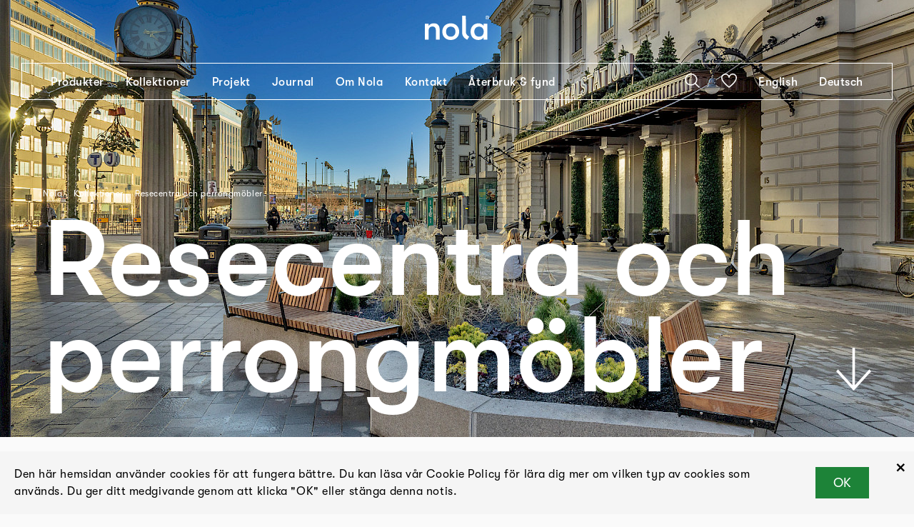

--- FILE ---
content_type: text/html; charset=UTF-8
request_url: https://nola.se/kollektioner/resecentra-och-perrongmobler/
body_size: 22380
content:
<!DOCTYPE html>
<html lang="sv">

	<head><title>Resecentra och perrongmöbler | Nola®</title>

<meta charset="utf-8" />
<meta name="viewport" content="width=device-width, initial-scale=1" />
<meta http-equiv="x-ua-compatible" content="ie=edge" />
<link rel='stylesheet' type='text/css' href='/site/modules/CookieManagementBanner/assets/css/CookieManagementBanner.css' />
<link rel="alternate" hreflang="sv" href="/kollektioner/resecentra-och-perrongmobler/" />
<link rel="alternate" hreflang="en" href="/en/kollektioner/travel-hubs-and-platform-seating/" />
<link rel="alternate" hreflang="de" href="/de/kollektionen/reisezentren-und-bahnsteigmobel/" />
<link rel="canonical" href="https://nola.se/kollektioner/resecentra-och-perrongmobler/" />
<meta name="description" content="Många av stadens mötesplatser och pausytor är sammanlänkade med knutpunkter som resecentra, perronger och busshållplatser. På dessa ställen, fulla av rörelse, behövs plats för både vila och avkoppling. Här har vi samlat utvalda produkter och möbler kopplat till just resande." />
<meta name="keywords" content="" />
<meta name="author" content="" />
<meta property="og:image" content="https://nola.se/site/assets/files/14562/f_nola_arkipelag_242a7130web_ppoint_mm_hd.jpg" />
<meta property="og:image:width" content="1920" />
<meta property="og:image:height" content="1281" />
<meta property="og:site_name" content="" />
<meta property="og:description" content="Många av stadens mötesplatser och pausytor är sammanlänkade med knutpunkter som resecentra, perronger och busshållplatser. På dessa ställen, fulla av rörelse, behövs plats för både vila och avkoppling. Här har vi samlat utvalda produkter och möbler kopplat till just resande." />
<meta property="og:title" content="Resecentra och perrongmöbler" />
<meta property="og:type" content="website" />
<meta property="og:url" content="https://nola.se/kollektioner/resecentra-och-perrongmobler/" />
<link rel="stylesheet" type="text/css" href="/dist/css/main.css?v=7e8d4cf96b094a037ae7" media="all" />

<link rel="apple-touch-icon" sizes="180x180" href="/apple-touch-icon.png">
<link rel="icon" type="image/png" sizes="32x32" href="/favicon-32x32.png">
<link rel="icon" type="image/png" sizes="16x16" href="/favicon-16x16.png">
<link rel="manifest" crossorigin="use-credentials" href="/site.webmanifest">

<!-- Google Tag Manager -->
<script>(function(w,d,s,l,i){w[l]=w[l]||[];w[l].push({'gtm.start':
new Date().getTime(),event:'gtm.js'});var f=d.getElementsByTagName(s)[0],
j=d.createElement(s),dl=l!='dataLayer'?'&l='+l:'';j.async=true;j.src=
'https://www.googletagmanager.com/gtm.js?id='+i+dl;f.parentNode.insertBefore(j,f);
})(window,document,'script','dataLayer','GTM-P4G2BBH');</script>
<!-- End Google Tag Manager -->

<!-- Google site verification -->
<meta name="google-site-verification" content="K1MdoeSDZamvu_vXx4hGwBOzrMPfV2JpMgQmY7IYi_Y" />
<!-- End Google site verification --></head>
	<body class=" curated_product">

		
		<div id="App">

<header class="Header -minimized -inverted"><div class="dimmer"></div>


<div class="Row"><div class="inner -ph-menu -pt-none -pb-none">
        <div class="logo-wrapper">
<a href="/"><div class="Svg logo"><svg xmlns="http://www.w3.org/2000/svg" width="151.236" height="57.684" viewBox="0 0 151.236 57.684">
  <g id="Group_6" data-name="Group 6" transform="translate(-495.96 -137)">
    <g id="Nola-Logotyp2020_black-RGB" transform="translate(495.96 137)">
      <path id="Path_1" data-name="Path 1" d="M-47,410.99h8.8V390.312c0-6.622,3.229-10.419,8.959-10.419,6.135,0,8.233,3.472,8.233,11.47V410.99h8.8V387.323c0-9.855-4.682-14.943-13.722-14.943-5.571,0-9.927,2.182-12.269,6.22v-5.25H-47v37.64Z" transform="translate(47 -354.274)"/>
      <path id="Path_2" data-name="Path 2" d="M159.887,411.958c12.432,0,19.857-8.722,19.857-19.789s-7.425-19.789-19.857-19.789S140.03,381.1,140.03,392.169s7.425,19.789,19.857,19.789Zm0-7.833c-7.1,0-11.058-5.088-11.058-11.953s3.955-11.953,11.058-11.953,11.058,5.088,11.058,11.953-3.955,11.953-11.058,11.953Z" transform="translate(-98.979 -354.274)"/>
      <path id="Path_3" data-name="Path 3" d="M364.349,347.573l4.581-7.348s-6.17-3.053-7.577-8.758a10.012,10.012,0,0,1-.305-2.1c0-2.713-.1-38.672-.1-38.672h-8.8v39.822c0,12.283,12.2,17.061,12.2,17.061Z" transform="translate(-264.541 -290.514)"/>
      <path id="Path_4" data-name="Path 4" d="M461.805,411.958c4.6,0,9.767-2.261,12.107-6.058v5.088h8.718V373.35h-8.718v5.088c-2.34-3.8-6.861-6.058-11.866-6.058-11.7,0-18.727,8.722-18.727,19.789s6.376,19.789,18.485,19.789Zm1.291-7.833c-6.861,0-10.979-5.088-10.979-11.953s4.118-11.953,10.979-11.953c7.507,0,11.139,5.492,11.139,11.953S470.6,404.125,463.1,404.125Z" transform="translate(-335.701 -354.274)"/>
      <path id="Path_5" data-name="Path 5" d="M607.106,298.63a4.37,4.37,0,1,0-4.306-4.37,4.154,4.154,0,0,0,4.306,4.37Zm0-.9a3.474,3.474,0,1,1,3.262-3.468,3.241,3.241,0,0,1-3.262,3.468Zm-.713-1.284V295.1h.744l.808,1.345h.95l-.9-1.457a1.576,1.576,0,0,0-.617-3.022h-1.822v4.48Zm.033-3.736h.887a.834.834,0,0,1,0,1.661h-.887v-1.661Z" transform="translate(-460.177 -289.89)"/>
    </g>
  </g>
</svg>
</div></a>
</div>
<nav class="Menu"><div class="inner">
    <div class="content">
        <div class="items -left">
            <div class="inner">
                                                <div class="item">
                    <a class="h4" href="/produkter/">Produkter</a>

                                    </div>
                                                <div class="item -has-sub-menu">
                    <a class="h4" href="/kollektioner/">Kollektioner</a>

                                            <div class="SubMenu"><div class="items">
        <div class="item">
        <a class="h4" href="/kollektioner/vard-och-omsorg/">Vård & omsorg</a>
    </div>
        <div class="item -active">
        <a class="h4" href="/kollektioner/resecentra-och-perrongmobler/">Resecentra och perrongmöbler</a>
    </div>
        <div class="item">
        <a class="h4" href="/kollektioner/cykelmiljo/">Cykelmiljö</a>
    </div>
        <div class="item">
        <a class="h4" href="/kollektioner/gronytor-och-parker/">Grönytor och parker</a>
    </div>
        <div class="item">
        <a class="h4" href="/kollektioner/larandemiljoer/">Lärandemiljö</a>
    </div>
        <div class="item">
        <a class="h4" href="/kollektioner/torg-och-gatumiljo/">Torg och gatumiljö</a>
    </div>
        <div class="item">
        <a class="h4" href="/kollektioner/planteringskarl/">Produkter för plantering</a>
    </div>
        <div class="item">
        <a class="h4" href="/kollektioner/takterrasser-och-innergardar/">Takterrasser och innergårdar</a>
    </div>
        <div class="item">
        <a class="h4" href="/kollektioner/bellitalia/">Upptäck Bellitalia</a>
    </div>
    </div>
</div>                                    </div>
                                                <div class="item">
                    <a class="h4" href="/projekt/">Projekt</a>

                                    </div>
                                                <div class="item">
                    <a class="h4" href="/journal/">Journal</a>

                                    </div>
                                                <div class="item -has-sub-menu">
                    <a class="h4" href="/foretagsfakta/">Om Nola</a>

                                            <div class="SubMenu"><div class="items">
        <div class="item">
        <a class="h4" href="/nyheter/">Nyheter</a>
    </div>
        <div class="item">
        <a class="h4" href="/om-oss/">Om oss</a>
    </div>
        <div class="item">
        <a class="h4" href="/designers/">Designers</a>
    </div>
        <div class="item">
        <a class="h4" href="/kataloger/">Kataloger</a>
    </div>
        <div class="item">
        <a class="h4" href="/material-och-miljo/">Hållbarhet, material och miljö</a>
    </div>
        <div class="item">
        <a class="h4" href="/vår-historia/">Vår historia</a>
    </div>
        <div class="item">
        <a class="h4" href="/utmarkelser/">Utmärkelser</a>
    </div>
    </div>
</div>                                    </div>
                                                <div class="item">
                    <a class="h4" href="/kontakt/">Kontakt</a>

                                    </div>
                                                <div class="item">
                    <a class="h4" href="/aterbruk-och-fynd/">Återbruk & fynd</a>

                                    </div>
                            </div>
        </div>

        <div class="items -right">
            <div class="inner">
                <div class="item">
                    <div class="Svg search show-search"><svg xmlns="http://www.w3.org/2000/svg" width="21" height="20" viewBox="0 0 21 20">
  <g id="Group_8" data-name="Group 8" transform="translate(-1462 -50)">
    <path id="Path_10" data-name="Path 10" d="M22,19.928,16.5,14.7a8.066,8.066,0,0,0,2.055-5.355A8.578,8.578,0,0,0,9.777,1,8.577,8.577,0,0,0,1,9.343a8.578,8.578,0,0,0,8.777,8.343,9.013,9.013,0,0,0,5.59-1.917L20.872,21ZM2.6,9.343A7.019,7.019,0,0,1,9.777,2.517a7.019,7.019,0,0,1,7.181,6.826,7.019,7.019,0,0,1-7.181,6.826A7.019,7.019,0,0,1,2.6,9.343Z" transform="translate(1461 49)"/>
  </g>
</svg>
</div>                </div>
                                <div class="item">
                    <a class="IconButton" href="/sparade-produkter/"><div class="Svg heart"><svg xmlns="http://www.w3.org/2000/svg" width="22" height="20" viewBox="0 0 22 20">
  <g id="Group_7" data-name="Group 7" transform="translate(-0.838 -1.005)">
    <path id="Path_11" data-name="Path 11" d="M11.837,21l-.459-.321C10.948,20.381.838,13.234.838,6.793A5.848,5.848,0,0,1,6.732,1,5.916,5.916,0,0,1,11.837,3.9,5.918,5.918,0,0,1,16.942,1a5.781,5.781,0,0,1,5.9,5.788c0,6.441-10.11,13.588-10.542,13.891ZM6.732,2.558A4.28,4.28,0,0,0,2.419,6.793c0,4.938,7.471,10.838,9.418,12.29,1.947-1.454,9.419-7.356,9.419-12.29a4.181,4.181,0,0,0-4.314-4.235,4.281,4.281,0,0,0-4.314,4.235H11.046A4.28,4.28,0,0,0,6.732,2.558Z" transform="translate(0 0)"/>
  </g>
</svg>
</div></a>                </div>
                                                <div class="item">
                    <a class="language-en h4" href="/en/kollektioner/travel-hubs-and-platform-seating/">English</a>
                </div>
                                <div class="item">
                    <a class="language-de h4" href="/de/kollektionen/reisezentren-und-bahnsteigmobel/">Deutsch</a>
                </div>
                            </div>
        </div>
    </div>

    <form class="search" action="/">
        <input type="text" class="search" name="s" value="" />
        <button type="submit" class="submit">
            <div class="Svg search"><svg xmlns="http://www.w3.org/2000/svg" width="21" height="20" viewBox="0 0 21 20">
  <g id="Group_8" data-name="Group 8" transform="translate(-1462 -50)">
    <path id="Path_10" data-name="Path 10" d="M22,19.928,16.5,14.7a8.066,8.066,0,0,0,2.055-5.355A8.578,8.578,0,0,0,9.777,1,8.577,8.577,0,0,0,1,9.343a8.578,8.578,0,0,0,8.777,8.343,9.013,9.013,0,0,0,5.59-1.917L20.872,21ZM2.6,9.343A7.019,7.019,0,0,1,9.777,2.517a7.019,7.019,0,0,1,7.181,6.826,7.019,7.019,0,0,1-7.181,6.826A7.019,7.019,0,0,1,2.6,9.343Z" transform="translate(1461 49)"/>
  </g>
</svg>
</div>        </button>            
    </form>
</div></nav>    </div></div>
<div class="Row burger"><div class="inner -ph-menu -pt-none -pb-none">
        <div class="Svg menu burger"><svg id="Lager_1" data-name="Lager 1" xmlns="http://www.w3.org/2000/svg" viewBox="0 0 20 20"><title>mod_grafik_1</title><polygon points="0 0 0 1 20 1 20 0 0 0 0 0"/><polygon points="0 19 0 20 20 20 20 19 0 19 0 19"/><polygon points="0 9.5 0 10.5 20 10.5 20 9.5 0 9.5 0 9.5"/></svg></div><div class="Svg close"><svg id="Lager_1" data-name="Lager 1" xmlns="http://www.w3.org/2000/svg" viewBox="0 0 19.85 19.85">
    <title>close</title>
    <polygon points="0.71 0 0 0.71 19.15 19.85 19.85 19.15 0.71 0 0.71 0"/>
    <polygon points="19.15 0 19.85 0.71 0.71 19.85 0 19.15 19.15 0 19.15 0"/>
</svg></div>    </div></div></header>
<div class="TopHero mb-xl -resize-title"><div class="ImageSlider"><div class="inner">
    <div class="slides" data-blur="0" data-auto-time="5000" data-fade="1">
                            <div class="item">
                                    <div class="image bg lazyload lazypreload" data-bgset="/site/assets/files/14562/f_nola_arkipelag_242a7130web_ppoint_mm_hd-1.400x0.jpg 400w,/site/assets/files/14562/f_nola_arkipelag_242a7130web_ppoint_mm_hd-1.800x0.jpg 800w,/site/assets/files/14562/f_nola_arkipelag_242a7130web_ppoint_mm_hd-1.1280x0.jpg 1280w,/site/assets/files/14562/f_nola_arkipelag_242a7130web_ppoint_mm_hd-1.1920x0.jpg 1920w" style="background-image: url(/site/assets/files/14562/f_nola_arkipelag_242a7130web_ppoint_mm_hd-1.400x0.jpg)"></div>                            </div>
            </div>
</div>

</div>
<div class="Row arrow"><div class="inner -pt-none -pb-none -jc-end">
        <div class="Svg down-arrow scroll-arrow"><svg xmlns="http://www.w3.org/2000/svg" width="49.08" height="60" viewBox="0 0 49.08 60">
  <g id="Group_61" data-name="Group 61" transform="translate(-290 -413.89)">
    <path id="Path_16" data-name="Path 16" d="M336.5,444.181l-20.14,22.064V413.89h-3.645v52.355l-20.14-22.064L290,447l24.54,26.886L339.08,447l-2.578-2.824Z" transform="translate(0 0)" fill="#fff"/>
  </g>
</svg>
</div>    </div></div>
<div class="Row page-title"><div class="inner -pt-none -pb-none">
        <div class="Breadcrumbs -theme-light"><div class="item">
    <a href="/" title="Nola">Nola</a>
</div>
<div class="separator">
    <div class="Svg arrow-next"><svg xmlns="http://www.w3.org/2000/svg" width="21.017" height="41.705" viewBox="0 0 21.017 41.705">
  <g id="Group_62" data-name="Group 62" transform="translate(308.017 442.595) rotate(180)">
    <path id="Path_17" data-name="Path 17" d="M307.29,442.595,287,421.152l20.243-20.262.707.707-19.556,19.574,19.622,20.736-.727.688Z" fill="#fff"/>
  </g>
</svg>
</div></div>
<div class="item">
    <a href="/kollektioner/" title="Kollektioner">Kollektioner</a>
</div>
<div class="separator">
    <div class="Svg arrow-next"><svg xmlns="http://www.w3.org/2000/svg" width="21.017" height="41.705" viewBox="0 0 21.017 41.705">
  <g id="Group_62" data-name="Group 62" transform="translate(308.017 442.595) rotate(180)">
    <path id="Path_17" data-name="Path 17" d="M307.29,442.595,287,421.152l20.243-20.262.707.707-19.556,19.574,19.622,20.736-.727.688Z" fill="#fff"/>
  </g>
</svg>
</div></div>
<div class="item -current">
    <span>Resecentra och 
perrongmöbler</span>
</div></div><h1><span>Resecentra och <br />
perrongmöbler</span></h1>    </div></div></div>
    <div class="PageRows"><div class="Row"><div class="inner -bc-transparent -pt-none -pb-standard">
        <div class="PageRow"><div class="Section"><div class="PageRowColumn -type-content">
<div class="text">
    <h2>Resecentra och perrongmöbler </h2>

<p>Många av stadens mötesplatser och pausytor är sammanlänkade med knutpunkter som resecentra, perronger och busshållplatser. På dessa ställen, fulla av rörelse, behövs plats för både vila och avkoppling. Här har vi samlat utvalda produkter och möbler kopplat till just resande. </p></div>


</div></div></div>    </div></div><div class="Row"><div class="inner -bc-transparent -pt-standard -pb-standard">
        <div class="PageRow"><div class="Columns"><div class="inner">
        <div class="Column -span-6"><div class="inner">
    <div class="Section -has-title -has-link"><div class="SectionTitle"><span class="h4">Resecentrum i Jönköping</span></div><div class="PageRowColumn -type-curated-product-boxes"><div class="PageBoxes -span-6">    <article class="PageBox text -theme-large"><div class="image">
        <a href="/projekt/huskvarna-jonkoping/" class="image"><img class="lazyload -landscape" data-sizes="auto" data-srcset="/site/assets/files/9476/nola_husqvarna_buss_dji_0811_panoramaweb_ppoint_mm_hd.400x0.jpg 400w,/site/assets/files/9476/nola_husqvarna_buss_dji_0811_panoramaweb_ppoint_mm_hd.800x0.jpg 800w,/site/assets/files/9476/nola_husqvarna_buss_dji_0811_panoramaweb_ppoint_mm_hd.1280x0.jpg 1280w,/site/assets/files/9476/nola_husqvarna_buss_dji_0811_panoramaweb_ppoint_mm_hd.1920x0.jpg 1920w" src="/site/assets/files/9476/nola_husqvarna_buss_dji_0811_panoramaweb_ppoint_mm_hd.400x0.jpg" width="1920" height="1845" /></a>    </div>

<div class="quote-wrapper">
    <blockquote>”För att för­bättra trivseln och trygg­heten i Jönköpings kommun har man byggt om för buss­trafiken i Råslätts Centrum och på Viktoriaplan.”</blockquote>
    </div>

<h2 class="title h2">
<a href="/projekt/huskvarna-jonkoping/">Resecentrum, Jönköping + Huskvarna</a></h2>



<div class="body"><p>För att förbättrat trivseln och tryggheten i Jönköpings kommun har man byggt om för busstrafiken i Råslätts Centrum och på Viktoriaplan. Nola har levererat väderskydd och sittplatser.</p></div>

</article></div></div><div class="SectionLink"><a class="h1 -arrow" href="/projekt/huskvarna-jonkoping/">Läs mer</a>
</div></div></div></div>        <div class="Column -span-6"><div class="inner">
    <div class="Section -has-title"><div class="SectionTitle"><span class="h4">Sittmöbler</span></div><div class="PageRowColumn -type-curated-product-boxes"><div class="PageBoxes -span-6">    <div class="Columns"><div class="inner -small-columns">
        <div class="Column -span-6"><div class="inner">
    <div class="Section"><article class="PageBox text"><div class="image">
        <a href="/produkter/origami/" class="image"><img class="lazyload -landscape" data-sizes="auto" data-srcset="/site/assets/files/2941/nola-origami_soffa-thorbjorn-andersson1-1.400x0.jpg 400w,/site/assets/files/2941/nola-origami_soffa-thorbjorn-andersson1-1.800x0.jpg 800w,/site/assets/files/2941/nola-origami_soffa-thorbjorn-andersson1-1.1280x0.jpg 1280w,/site/assets/files/2941/nola-origami_soffa-thorbjorn-andersson1-1.1920x0.jpg 1920w" src="/site/assets/files/2941/nola-origami_soffa-thorbjorn-andersson1-1.400x0.jpg" width="2000" height="1499" /></a>    </div>


<h2 class="title h2 mb-5">
<a href="/produkter/origami/">Origami</a></h2>

<h3 class="sub-title mb-2"><a href="/produkter/origami/">Soffa och Bänk</a></h3>

<p class="h6 mb-md"><span class="designers"><strong>Design </strong><a href="/designers/thorbjorn-andersson/">Thorbjörn Andersson</a></span></p>


<div class="body"><p>Origami är en kraftfull men ändå elegant soffa som smälter väl in i staden. Formen är inspirerad av "origami", den japanska konsten att göra objekt av vikt papper.</p></div>

</article></div></div></div>        <div class="Column -span-6"><div class="inner">
    <div class="Section"><article class="PageBox text"><div class="image">
        <a href="/produkter/jern-soffa/" class="image"><img class="lazyload -landscape" data-sizes="auto" data-srcset="/site/assets/files/1693/nola-jern_soffa-krook_tjader_design_joel_karlsson2-2.400x0.jpg 400w,/site/assets/files/1693/nola-jern_soffa-krook_tjader_design_joel_karlsson2-2.800x0.jpg 800w,/site/assets/files/1693/nola-jern_soffa-krook_tjader_design_joel_karlsson2-2.1280x0.jpg 1280w,/site/assets/files/1693/nola-jern_soffa-krook_tjader_design_joel_karlsson2-2.1920x0.jpg 1920w" src="/site/assets/files/1693/nola-jern_soffa-krook_tjader_design_joel_karlsson2-2.400x0.jpg" width="2000" height="1500" /></a>    </div>


<h2 class="title h2 mb-5">
<a href="/produkter/jern-soffa/">Jern</a></h2>

<h3 class="sub-title mb-2"><a href="/produkter/jern-soffa/">Soffa</a></h3>

<p class="h6 mb-md"><span class="designers"><strong>Design </strong><a href="/designers/krook-tjader-design-joel-karlsson/">Joel Karlsson, Krook & Tjäder Design</a></span></p>


<div class="body"><p>Jern soffa är en gedigen fristående soffa med tydliga hantverksmässiga detaljer såsom synliga nitar.</p></div>

</article></div></div></div>    </div></div>    <div class="Columns"><div class="inner -small-columns">
        <div class="Column -span-6"><div class="inner">
    <div class="Section"><article class="PageBox text"><div class="image">
        <a href="/produkter/cane-parkbank/" class="image"><img class="lazyload -landscape" data-sizes="auto" data-srcset="/site/assets/files/2113/nola-cane_soffa-broberg_ridderstrale6-1_crop.400x0.jpg 400w,/site/assets/files/2113/nola-cane_soffa-broberg_ridderstrale6-1_crop.800x0.jpg 800w,/site/assets/files/2113/nola-cane_soffa-broberg_ridderstrale6-1_crop.1280x0.jpg 1280w,/site/assets/files/2113/nola-cane_soffa-broberg_ridderstrale6-1_crop.1920x0.jpg 1920w" src="/site/assets/files/2113/nola-cane_soffa-broberg_ridderstrale6-1_crop.400x0.jpg" width="1541" height="1440" /></a>    </div>


<h2 class="title h2 mb-5">
<a href="/produkter/cane-parkbank/">Cane</a></h2>

<h3 class="sub-title mb-2"><a href="/produkter/cane-parkbank/">Soffa</a></h3>

<p class="h6 mb-md"><span class="designers"><strong>Design </strong><a href="/designers/broberg-och-ridderstrale/">Broberg & Ridderstråle</a></span></p>


<div class="body"><p>Cane Soffa är en vacker parkbänk med eleganta konturer med plats för två. Påhängsbord finns som tillval.</p></div>

</article></div></div></div>        <div class="Column -span-6"><div class="inner">
    <div class="Section"><article class="PageBox text"><div class="image">
        <a href="/produkter/frank/" class="image"><img class="lazyload -landscape" data-sizes="auto" data-srcset="/site/assets/files/3029/nola-frank_soffa-david_taylor1.400x0.jpg 400w,/site/assets/files/3029/nola-frank_soffa-david_taylor1.800x0.jpg 800w,/site/assets/files/3029/nola-frank_soffa-david_taylor1.1280x0.jpg 1280w,/site/assets/files/3029/nola-frank_soffa-david_taylor1.1920x0.jpg 1920w" src="/site/assets/files/3029/nola-frank_soffa-david_taylor1.400x0.jpg" width="2000" height="1499" /></a>    </div>


<h2 class="title h2 mb-5">
<a href="/produkter/frank/">Frank</a></h2>

<h3 class="sub-title mb-2"><a href="/produkter/frank/">Soffa</a></h3>

<p class="h6 mb-md"><span class="designers"><strong>Design </strong><a href="/designers/david-taylor/">David Taylor</a></span></p>


<div class="body"><p>Den moderna soffan Frank anknyter till den klassiska parkbänken från förra seklet, väl anpassad till dagens urbana miljö. Soffan är tillgänglighetsanpassad med längre armstöd, högre sits och upprätad rygg.</p></div>

</article></div></div></div>    </div></div>    <div class="Columns"><div class="inner -small-columns">
        <div class="Column -span-6"><div class="inner">
    <div class="Section"><article class="PageBox text"><div class="image">
        <a href="/produkter/paxa-soffa/" class="image"><img class="lazyload -landscape" data-sizes="auto" data-srcset="/site/assets/files/2685/nola-paxa_bank-blenda_design8.400x0.jpg 400w,/site/assets/files/2685/nola-paxa_bank-blenda_design8.800x0.jpg 800w,/site/assets/files/2685/nola-paxa_bank-blenda_design8.1280x0.jpg 1280w,/site/assets/files/2685/nola-paxa_bank-blenda_design8.1920x0.jpg 1920w" src="/site/assets/files/2685/nola-paxa_bank-blenda_design8.400x0.jpg" width="2000" height="1500" /></a>    </div>


<h2 class="title h2 mb-5">
<a href="/produkter/paxa-soffa/">Paxa 2 och 3</a></h2>

<h3 class="sub-title mb-2"><a href="/produkter/paxa-soffa/">Bänk och Soffa</a></h3>

<p class="h6 mb-md"><span class="designers"><strong>Design </strong><a href="/designers/blenda-design/">Blenda Design</a></span></p>


<div class="body"><p>Enkel och robust bänk och soffa med lågmäld design, som passar in i de flesta miljöer. Soffan kan antingen användas som en solitär men kan också kopplas ihop i flera sektioner till önskad längd. Armstöd finns som tillbehör.</p></div>

</article></div></div></div>        <div class="Column -span-6"><div class="inner">
    <div class="Section"><article class="PageBox text"><div class="image">
        <a href="/produkter/goal-soffa/" class="image"><img class="lazyload -landscape" data-sizes="auto" data-srcset="/site/assets/files/3025/nola-malmo_centralstation2.400x0.jpg 400w,/site/assets/files/3025/nola-malmo_centralstation2.800x0.jpg 800w,/site/assets/files/3025/nola-malmo_centralstation2.1280x0.jpg 1280w,/site/assets/files/3025/nola-malmo_centralstation2.1920x0.jpg 1920w" src="/site/assets/files/3025/nola-malmo_centralstation2.400x0.jpg" width="2000" height="1330" /></a>    </div>


<h2 class="title h2 mb-5">
<a href="/produkter/goal-soffa/">Goal</a></h2>

<h3 class="sub-title mb-2"><a href="/produkter/goal-soffa/">Soffa</a></h3>

<p class="h6 mb-md"><span class="designers"><strong>Design </strong><a href="/designers/thomas-bernstrand/">Thomas Bernstrand</a></span></p>


<div class="body"><p>Robust men ändå elegant soffa med sitt- och ryggribbor i stål överdragna med formgjutet polyuretan alternativt tillverkade i laserad furu. Gjuten polyeuretan ger en varm känsla och är mycket tåligt mot skadegörelse. Goal är miljöbedömd via SundaHus</p></div>

</article></div></div></div>    </div></div>    <div class="Columns"><div class="inner -small-columns">
        <div class="Column -span-6"><div class="inner">
    <div class="Section"><article class="PageBox text"><div class="image">
        <a href="/produkter/lean/" class="image"><img class="lazyload -landscape" data-sizes="auto" data-srcset="/site/assets/files/2045/nola-lean_soffa-nation_ksa_design4-2.400x0.jpg 400w,/site/assets/files/2045/nola-lean_soffa-nation_ksa_design4-2.800x0.jpg 800w,/site/assets/files/2045/nola-lean_soffa-nation_ksa_design4-2.1280x0.jpg 1280w,/site/assets/files/2045/nola-lean_soffa-nation_ksa_design4-2.1920x0.jpg 1920w" src="/site/assets/files/2045/nola-lean_soffa-nation_ksa_design4-2.400x0.jpg" width="2000" height="1500" /></a>    </div>


<h2 class="title h2 mb-5">
<a href="/produkter/lean/">Lean</a></h2>

<h3 class="sub-title mb-2"><a href="/produkter/lean/">Soffa</a></h3>

<p class="h6 mb-md"><span class="designers"><strong>Design </strong><a href="/designers/nation-ksa-design/">NATiON + KSA DESIGN</a></span></p>


<div class="body"><p>Lean är en multifunktionell möbel som passar utmärkt på perronger och i vänthallar då den fungerar både som soffa, ståstöd och som ståbord.</div>

</article></div></div></div>        <div class="Column -span-6"><div class="inner">
    <div class="Section"><article class="PageBox text"><div class="image">
        <a href="/produkter/cane-europa-park-bench/" class="image"><img class="lazyload -landscape" data-sizes="auto" data-srcset="/site/assets/files/12110/cane_europa_1.400x0.jpg 400w,/site/assets/files/12110/cane_europa_1.800x0.jpg 800w,/site/assets/files/12110/cane_europa_1.1280x0.jpg 1280w,/site/assets/files/12110/cane_europa_1.1920x0.jpg 1920w" src="/site/assets/files/12110/cane_europa_1.400x0.jpg" width="2000" height="1500" /></a>    </div>


<h2 class="title h2 mb-5">
<a href="/produkter/cane-europa-park-bench/">Cane Europa</a></h2>

<h3 class="sub-title mb-2"><a href="/produkter/cane-europa-park-bench/">Parkbänk</a></h3>

<p class="h6 mb-md"><span class="designers"><strong>Design </strong><a href="/designers/broberg-och-ridderstrale/">Broberg & Ridderstråle</a></span></p>


<div class="body"><p>Cane Europa är ett tillägg till den befintliga Cane-soffan, en mer robust variant med grövre dimensioner för att stå emot mer påtryckningar av tufft klimat såväl som slitage på utsatta platser som stationer och perronger.</p></div>

</article></div></div></div>    </div></div>
</div></div></div></div></div>    </div></div></div>    </div></div><div class="Row"><div class="inner -bc-beige -pt-standard -pb-standard">
        <div class="PageRow"><div class="Columns"><div class="inner">
        <div class="Column -span-6"><div class="inner">
    <div class="Section"><div class="PageRowColumn -type-content">


<div class="Images -n-1"><div class="image-and-info -no-info"><div class="inner"><div class="image"><img class="lazyload -portrait" data-sizes="auto" data-srcset="/site/assets/files/14571/nola-gry-fredrik_mattsson12.400x0.jpg 400w,/site/assets/files/14571/nola-gry-fredrik_mattsson12.800x0.jpg 800w,/site/assets/files/14571/nola-gry-fredrik_mattsson12.1280x0.jpg 1280w,/site/assets/files/14571/nola-gry-fredrik_mattsson12.1920x0.jpg 1920w" src="/site/assets/files/14571/nola-gry-fredrik_mattsson12.400x0.jpg" width="2000" height="2577" /></div></div></div></div></div></div></div></div>        <div class="Column -span-6"><div class="inner">
    <div class="Section -has-title -has-link"><div class="SectionTitle"><span class="h4">Gry</span></div><div class="PageRowColumn -type-content">
<div class="text">
    <blockquote>
<p>Inbjudande, robust och mångsidig möbelgrupp med flera varianter och funktioner.</p>
</blockquote>

<h3>Gry möbelgrupp</h3>

<p>Gry är en ny möbelgrupp från Nola med fokus på det viktigaste: komfort, estetik och slitstyrka. Resultatet av dessa ingredienser gör att Gry har något alldeles självklart över sig. Elegant, avskalad och övertygande både i dimensioner och materialval. Den skyddande sargen som löper runt brädorna gör konstruktionen stark, tålig och oöm. Sittmöbelns möjligheter till variation med stol, fåtölj, pall och valet att lägga till armstöd på bänk och soffa gör att den passar i många sammanhang. I serien finns också bord som tillval.</p></div>


</div><div class="SectionLink"><a class="h1 -arrow" href="/produkter/gry-mobelgrupp/">Läs mer</a>
</div></div></div></div>    </div></div></div>    </div></div><div class="Row"><div class="inner -bc-transparent -pt-standard -pb-standard">
        <div class="PageRow"><div class="Columns"><div class="inner">
        <div class="Column -span-6"><div class="inner">
    <div class="Section -has-title"><div class="SectionTitle"><span class="h4">Modulära möbelsystem</span></div><div class="PageRowColumn -type-curated-product-boxes"><div class="PageBoxes -span-6">    <div class="Columns"><div class="inner -small-columns">
        <div class="Column -span-6"><div class="inner">
    <div class="Section"><article class="PageBox text"><div class="image">
        <a href="/produkter/arkipelag-mobelsystem/" class="image"><img class="lazyload -landscape" data-sizes="auto" data-srcset="/site/assets/files/9781/nola_arkipelag_fredriktoller_5.400x0.jpg 400w,/site/assets/files/9781/nola_arkipelag_fredriktoller_5.800x0.jpg 800w,/site/assets/files/9781/nola_arkipelag_fredriktoller_5.1280x0.jpg 1280w,/site/assets/files/9781/nola_arkipelag_fredriktoller_5.1920x0.jpg 1920w" src="/site/assets/files/9781/nola_arkipelag_fredriktoller_5.400x0.jpg" width="2000" height="1500" /></a>    </div>


<h2 class="title h2 mb-5">
<a href="/produkter/arkipelag-mobelsystem/">Arkipelag</a></h2>

<h3 class="sub-title mb-2"><a href="/produkter/arkipelag-mobelsystem/">Möbelsystem</a></h3>

<p class="h6 mb-md"><span class="designers"><strong>Design </strong><a href="/designers/fredrik-toller/">Fredrik Toller</a></span></p>


<div class="body"><p>Arkipelag är en flexibel system med bänkar och soffor som kan kombineras på olika sätt. Modulerna med ryggstöd går att vända och placera i två olika riktningar. Möbelsystemet erbjuder även moduler utan ryggstöd, vilket kan vara bra för en snabbare vilostund eller exempelvis plats för en väska, dator eller matsäck.</p></div>

</article></div></div></div>        <div class="Column -span-6"><div class="inner">
    <div class="Section"><article class="PageBox text"><div class="image">
        <a href="/produkter/perpendicular/" class="image"><img class="lazyload -landscape" data-sizes="auto" data-srcset="/site/assets/files/10455/perpendicular_9.400x0.jpg 400w,/site/assets/files/10455/perpendicular_9.800x0.jpg 800w,/site/assets/files/10455/perpendicular_9.1280x0.jpg 1280w,/site/assets/files/10455/perpendicular_9.1920x0.jpg 1920w" src="/site/assets/files/10455/perpendicular_9.400x0.jpg" width="2000" height="1500" /></a>    </div>


<h2 class="title h2 mb-5">
<a href="/produkter/perpendicular/">Perpendicular</a></h2>

<h3 class="sub-title mb-2"><a href="/produkter/perpendicular/">Möbelsystem</a></h3>

<p class="h6 mb-md"><span class="designers"><strong>Design </strong><a href="/designers/thomas-bernstrand/">Thomas Bernstrand</a></span></p>


<div class="body"><p>Perpendiculars fina proportioner och omsorgsfullt omhändertagna detaljer gör möbeln unik och självklar på samma gång.</p></div>

</article></div></div></div>    </div></div>    <div class="Columns"><div class="inner -small-columns">
        <div class="Column -span-6"><div class="inner">
    <div class="Section"><article class="PageBox text"><div class="image">
        <a href="/produkter/vartan-soffa-1/" class="image"><img class="lazyload -landscape" data-sizes="auto" data-srcset="/site/assets/files/7760/nola-vartan_sittmobel-nola2.400x0.jpg 400w,/site/assets/files/7760/nola-vartan_sittmobel-nola2.800x0.jpg 800w,/site/assets/files/7760/nola-vartan_sittmobel-nola2.1280x0.jpg 1280w,/site/assets/files/7760/nola-vartan_sittmobel-nola2.1920x0.jpg 1920w" src="/site/assets/files/7760/nola-vartan_sittmobel-nola2.400x0.jpg" width="2000" height="1499" /></a>    </div>


<h2 class="title h2 mb-5">
<a href="/produkter/vartan-soffa-1/">Värtan</a></h2>

<h3 class="sub-title mb-2"><a href="/produkter/vartan-soffa-1/">Möbelsystem</a></h3>

<p class="h6 mb-md"><span class="designers"><strong>Design </strong><a href="/designers/nola/">Nola</a></span></p>


<div class="body"><p>Klassisk och rejäl möbelserie av hög kvalitet. Eleganta konturer med sits av träribb i oljad ek och stativ i klargul plåt. Både bänk och soffa Värtan kan förlängas till långa längder. Fristående, fastsättningsbar eller montering ovanpå mur som alternativ.</p></div>

</article></div></div></div>        <div class="Column -span-6"><div class="inner">
    <div class="Section"><article class="PageBox text"><div class="image">
        <a href="/produkter/sidewalk-1/" class="image"><img class="lazyload -landscape" data-sizes="auto" data-srcset="/site/assets/files/7390/sidewalk-grupp-frilagd.400x0.jpg 400w,/site/assets/files/7390/sidewalk-grupp-frilagd.800x0.jpg 800w,/site/assets/files/7390/sidewalk-grupp-frilagd.1280x0.jpg 1280w,/site/assets/files/7390/sidewalk-grupp-frilagd.1920x0.jpg 1920w" src="/site/assets/files/7390/sidewalk-grupp-frilagd.400x0.jpg" width="2000" height="1500" /></a>    </div>


<h2 class="title h2 mb-5">
<a href="/produkter/sidewalk-1/">Sidewalk</a></h2>

<h3 class="sub-title mb-2"><a href="/produkter/sidewalk-1/">Möbelsystem</a></h3>

<p class="h6 mb-md"><span class="designers"><strong>Design </strong><a href="/designers/white/">White Arkitekter</a> &amp; <a href="/designers/andreas-sture/">Andreas Sture</a></span></p>


<div class="body"><p>Sidewalk är ett modern och anpassningsbart möbelsystem med rena klara linjer med skarpa vinklar som känns nutida i sin form.</p></div>

</article></div></div></div>    </div></div>    <div class="Columns"><div class="inner -small-columns">
        <div class="Column -span-6"><div class="inner">
    <div class="Section"><article class="PageBox text"><div class="image">
        <a href="/produkter/central/" class="image"><img class="lazyload -landscape" data-sizes="auto" data-srcset="/site/assets/files/1481/nola-central_bank-thomas_bernstrand9.400x0.jpg 400w,/site/assets/files/1481/nola-central_bank-thomas_bernstrand9.800x0.jpg 800w,/site/assets/files/1481/nola-central_bank-thomas_bernstrand9.1280x0.jpg 1280w,/site/assets/files/1481/nola-central_bank-thomas_bernstrand9.1920x0.jpg 1920w" src="/site/assets/files/1481/nola-central_bank-thomas_bernstrand9.400x0.jpg" width="2000" height="1499" /></a>    </div>


<h2 class="title h2 mb-5">
<a href="/produkter/central/">Central</a></h2>

<h3 class="sub-title mb-2"><a href="/produkter/central/">Möbelsystem</a></h3>

<p class="h6 mb-md"><span class="designers"><strong>Design </strong><a href="/designers/thomas-bernstrand/">Thomas Bernstrand</a></span></p>


<div class="body"><p>Central är en dynamisk möbel som bjuder in till samvaro och oväntade möten. En serie av sammansatta flexibla sittmöbler för stationer och vänthallar, som utmanar gränsen mellan ute och inne.</p></div>

</article></div></div></div>        <div class="Column -span-6"><div class="inner">
    <div class="Section"><article class="PageBox text"><div class="image">
        <a href="/produkter/korg-byggsystem/" class="image"><img class="lazyload -portrait" data-sizes="auto" data-srcset="/site/assets/files/1577/nola_korg_furniture_system.400x0.jpg 400w,/site/assets/files/1577/nola_korg_furniture_system.800x0.jpg 800w,/site/assets/files/1577/nola_korg_furniture_system.1280x0.jpg 1280w,/site/assets/files/1577/nola_korg_furniture_system.1920x0.jpg 1920w" src="/site/assets/files/1577/nola_korg_furniture_system.400x0.jpg" width="1691" height="2000" /></a>    </div>


<h2 class="title h2 mb-5">
<a href="/produkter/korg-byggsystem/">Korg</a></h2>

<h3 class="sub-title mb-2"><a href="/produkter/korg-byggsystem/">Möbelsystem</a></h3>

<p class="h6 mb-md"><span class="designers"><strong>Design </strong><a href="/designers/thomas-bernstrand/">Thomas Bernstrand</a></span></p>


<div class="body"><p>Korg, ett variationsrikt och flexibelt möbelsystem i stål.</p></div>

</article></div></div></div>    </div></div>    <div class="Columns"><div class="inner -small-columns">
        <div class="Column -span-6"><div class="inner">
    <div class="Section"><article class="PageBox text"><div class="image">
        <a href="/produkter/paxa-mobelsystem/" class="image"><img class="lazyload -landscape" data-sizes="auto" data-srcset="/site/assets/files/13724/paxa1.400x0.jpg 400w,/site/assets/files/13724/paxa1.800x0.jpg 800w,/site/assets/files/13724/paxa1.1280x0.jpg 1280w,/site/assets/files/13724/paxa1.1920x0.jpg 1920w" src="/site/assets/files/13724/paxa1.400x0.jpg" width="2000" height="1499" /></a>    </div>


<h2 class="title h2 mb-5">
<a href="/produkter/paxa-mobelsystem/">Paxa</a></h2>

<h3 class="sub-title mb-2"><a href="/produkter/paxa-mobelsystem/">Möbelsystem</a></h3>

<p class="h6 mb-md"><span class="designers"><strong>Design </strong><a href="/designers/blenda-design/">Blenda Design</a></span></p>


<div class="body"><p>Enkelt och robust möbelsystem med lågmäld design, som passar in i de flesta miljöer.</p></div>

</article></div></div></div>        <div class="Column -span-6"><div class="inner">
    <div class="Section"></div></div></div>    </div></div>
</div></div></div></div></div>        <div class="Column -span-6"><div class="inner">
    <div class="Section -has-title -has-link"><div class="SectionTitle"><span class="h4">Modulära möbelsystem</span></div><div class="PageRowColumn -type-curated-product-boxes"><div class="PageBoxes -span-6">    <article class="PageBox text -theme-large"><div class="image">
        <a href="/produkter/high-bench-mobelsystem/" class="image"><img class="lazyload -portrait" data-sizes="auto" data-srcset="/site/assets/files/6112/nola-high_backed-bench-mats_alden8.400x0.jpg 400w,/site/assets/files/6112/nola-high_backed-bench-mats_alden8.800x0.jpg 800w,/site/assets/files/6112/nola-high_backed-bench-mats_alden8.1280x0.jpg 1280w,/site/assets/files/6112/nola-high_backed-bench-mats_alden8.1920x0.jpg 1920w" src="/site/assets/files/6112/nola-high_backed-bench-mats_alden8.400x0.jpg" width="1499" height="2000" /></a>    </div>

<div class="quote-wrapper">
    <blockquote>”Det modulära möbelsystemet High bench är en enkel och prisvärd möbellösning som kombinerar soffa och bänk i rätvinkliga formationer med hjälp av ett bord.”</blockquote>
    </div>

<h2 class="title h2 mb-5">
<a href="/produkter/high-bench-mobelsystem/">High Bench</a></h2>

<h3 class="sub-title mb-2"><a href="/produkter/high-bench-mobelsystem/">Möbelsystem</a></h3>

<p class="h6 mb-md"><span class="designers"><strong>Design </strong><a href="/designers/mats-alden/">Mats Aldén</a></span></p>


<div class="body"><p>Simpelt och robust möbelsystem med bänk, soffa och kopplingsbord. Den kompletteras fint med möbelserien HighLow.</p></div>

</article></div></div><div class="SectionLink"><a class="h1 -arrow" href="/produkter/high-bench-mobelsystem/">Läs mer</a>
</div></div></div></div>    </div></div></div>    </div></div><div class="Row"><div class="inner -bc-white -pt-standard -pb-standard">
        <div class="PageRow"><div class="Section -has-title -has-link"><div class="SectionTitle"><span class="h4">Referensprojekt</span></div><div class="PageRowColumn -type-page-slider"><div class="PageSlider ImageSlider -expanded2"><div class="slides" data-ratio="3:2" data-blur="0" data-auto-time="3000" data-fade="0">
                    <div class="item">
            <div class="image"><div class="ratio-image -ratio-3_2 -cover"><img class="lazyload lazypreload -landscape" data-sizes="auto" data-srcset="/site/assets/files/10787/nola-centralen_vasagatan_parco_7-retusch-1.400x0.jpg 400w,/site/assets/files/10787/nola-centralen_vasagatan_parco_7-retusch-1.800x0.jpg 800w,/site/assets/files/10787/nola-centralen_vasagatan_parco_7-retusch-1.1280x0.jpg 1280w,/site/assets/files/10787/nola-centralen_vasagatan_parco_7-retusch-1.1920x0.jpg 1920w" src="/site/assets/files/10787/nola-centralen_vasagatan_parco_7-retusch-1.400x0.jpg" width="3000" height="1995" /></div><div class="info text"><div class="text"><h4><a href="/projekt/parco-langs-vasagatan-stockholm/">Internationell inspiration bakom 
Lång-Parco på Vasagatan</a></h4><p>Vasagatan är en av Stockholms mest ikoniska gator. Under många år har en upprustning pågått med målet att öka framkomligheten samt säkerhet och trivsel för dess besökare, framför allt cyklister och gångtrafikanter.</p></div></div></div>        </div>
            <div class="item" tin-slide-cloak>
            <div class="image"><div class="ratio-image -ratio-3_2 -cover -inverted"><img class="lazyload lazypreload -landscape" data-sizes="auto" data-srcset="/site/assets/files/9753/nola_arkipelag_centralplan_2.400x0.jpg 400w,/site/assets/files/9753/nola_arkipelag_centralplan_2.800x0.jpg 800w,/site/assets/files/9753/nola_arkipelag_centralplan_2.1280x0.jpg 1280w,/site/assets/files/9753/nola_arkipelag_centralplan_2.1920x0.jpg 1920w" src="/site/assets/files/9753/nola_arkipelag_centralplan_2.400x0.jpg" width="2963" height="1976" /></div><div class="info text"><div class="text"><h4><a href="/projekt/arkipelag-på-centralplan-stockholm/">Arkipelag på Centralplan, Stockholm</a></h4><p>När Sweco Arkitekter fick i uppdrag av Jernhusen att rita om Centralplan utanför Stockholms centralstation, installerades det en ny linje med parkbänkar till platsen.</p></div></div></div>        </div>
            <div class="item" tin-slide-cloak>
            <div class="image"><div class="ratio-image -ratio-3_2 -cover"><img class="lazyload lazypreload -landscape" data-sizes="auto" data-srcset="/site/assets/files/3901/nola-malmo_centralstation4.400x0.jpg 400w,/site/assets/files/3901/nola-malmo_centralstation4.800x0.jpg 800w,/site/assets/files/3901/nola-malmo_centralstation4.1280x0.jpg 1280w,/site/assets/files/3901/nola-malmo_centralstation4.1920x0.jpg 1920w" src="/site/assets/files/3901/nola-malmo_centralstation4.400x0.jpg" width="3000" height="1995" /></div><div class="info text"><div class="text"><h4><a href="/projekt/malmo-centralstation/">Malmö Centralstation</a></h4><p>Nola har ritat, tillverkat och specialanpassat en mängd produkter till Malmö centralstation, vilka karaktäriseras av material av hög kvalitet och ett formspråk som smälter väl in i stationsmiljön.</p></div></div></div>        </div>
        </div></div></div><div class="SectionLink -has-image-info-container"><div class="Columns"><div class="inner">
        <div class="Column -span-6"><div class="inner">
    <div class="Section"><div class="image-info-container"><div class="inner"></div></div></div></div></div>        <div class="Column -span-6"><div class="inner">
    <div class="Section"><a class="h1 -arrow" href="/projekt/">Läs mer</a></div></div></div>    </div></div></div></div></div>    </div></div><div class="Row"><div class="inner -bc-transparent -pt-standard -pb-standard">
        <div class="PageRow"><div class="Columns"><div class="inner">
        <div class="Column -span-6"><div class="inner">
    <div class="Section -has-title -has-link"><div class="SectionTitle"><span class="h4">Paus</span></div><div class="PageRowColumn -type-curated-product-boxes"><div class="PageBoxes -span-6">    <article class="PageBox text -theme-large"><div class="image">
        <a href="/produkter/paus-cykelställ/" class="image"><img class="lazyload -portrait" data-sizes="auto" data-srcset="/site/assets/files/6098/nola-paus-nina_jobs5.400x0.jpg 400w,/site/assets/files/6098/nola-paus-nina_jobs5.800x0.jpg 800w,/site/assets/files/6098/nola-paus-nina_jobs5.1280x0.jpg 1280w,/site/assets/files/6098/nola-paus-nina_jobs5.1920x0.jpg 1920w" src="/site/assets/files/6098/nola-paus-nina_jobs5.400x0.jpg" width="1499" height="2000" /></a>    </div>

<div class="quote-wrapper">
    <blockquote>”Stödet är till­verkat i sand­gjuten åter­vunnen alu­minium och har skulp­terats fram för att hitta den bästa formen och rätta kom­forten.”</blockquote>
    </div>

<h2 class="title h2 mb-5">
<a href="/produkter/paus-cykelställ/">Paus</a></h2>

<h3 class="sub-title mb-2"><a href="/produkter/paus-cykelställ/">Cykelställ / Sittstöd</a></h3>

<p class="h6 mb-md"><span class="designers"><strong>Design </strong><a href="/designers/nina-jobs/">Nina Jobs</a></span></p>


<div class="body"><p>Ett multifunktionellt cykelstöd som erbjuder en viloplats eller ett stöd i offentliga miljöer när man enkelt och smidigt behöver ta en paus. Finns i tre höjder för att passa alla olika ändamål.</p></div>

</article></div></div><div class="SectionLink"><a class="h1 -arrow" href="/produkter/paus-cykelställ/">Läs mer</a>
</div></div></div></div>        <div class="Column -span-6"><div class="inner">
    <div class="Section -has-title"><div class="SectionTitle"><span class="h4">Cykelprodukter</span></div><div class="PageRowColumn -type-curated-product-boxes"><div class="PageBoxes -span-6">    <div class="Columns"><div class="inner -small-columns">
        <div class="Column -span-6"><div class="inner">
    <div class="Section"><article class="PageBox text"><div class="image">
        <a href="/produkter/hook-cykelpollare/" class="image"><img class="lazyload -portrait" data-sizes="auto" data-srcset="/site/assets/files/2121/nola_miljo_cykelpollare_hook_2.400x0.jpg 400w,/site/assets/files/2121/nola_miljo_cykelpollare_hook_2.800x0.jpg 800w,/site/assets/files/2121/nola_miljo_cykelpollare_hook_2.1280x0.jpg 1280w,/site/assets/files/2121/nola_miljo_cykelpollare_hook_2.1920x0.jpg 1920w" src="/site/assets/files/2121/nola_miljo_cykelpollare_hook_2.400x0.jpg" width="1434" height="1920" /></a>    </div>


<h2 class="title h2 mb-5">
<a href="/produkter/hook-cykelpollare/">Hook</a></h2>

<h3 class="sub-title mb-2"><a href="/produkter/hook-cykelpollare/">Cykelpollare</a></h3>

<p class="h6 mb-md"><span class="designers"><strong>Design </strong><a href="/designers/note-design-studio/">Note Design Studio</a></span></p>


<div class="body"><p>Note designstudio har med sin cykelpollare Hook, i enbart varmförzinkat stål, experimenterat med den visuella upplevelsen av ett cykelställ.</p></div>

</article></div></div></div>        <div class="Column -span-6"><div class="inner">
    <div class="Section"><article class="PageBox text"><div class="image">
        <a href="/produkter/styr-upp/" class="image"><img class="lazyload -portrait" data-sizes="auto" data-srcset="/site/assets/files/12399/nola-styr_upp_miljobild_a.400x0.jpg 400w,/site/assets/files/12399/nola-styr_upp_miljobild_a.800x0.jpg 800w,/site/assets/files/12399/nola-styr_upp_miljobild_a.1280x0.jpg 1280w,/site/assets/files/12399/nola-styr_upp_miljobild_a.1920x0.jpg 1920w" src="/site/assets/files/12399/nola-styr_upp_miljobild_a.400x0.jpg" width="1333" height="1999" /></a>    </div>


<h2 class="title h2 mb-5">
<a href="/produkter/styr-upp/">StyrUpp</a></h2>

<h3 class="sub-title mb-2"><a href="/produkter/styr-upp/">Cykelställ</a></h3>

<p class="h6 mb-md"><span class="designers"><strong>Design </strong><a href="/designers/ralf-lindberg/">Ralf Lindberg</a></span></p>


<div class="body"><p>StyrUpp är tillverkat i robust varmförzinkat stål och har en upphängningsanordning som passar styret på både elsparkar och cyklar, samt en ögla för att låsa fast sin cykel. </p></div>

</article></div></div></div>    </div></div>    <div class="Columns"><div class="inner -small-columns">
        <div class="Column -span-6"><div class="inner">
    <div class="Section"><article class="PageBox text"><div class="image">
        <a href="/produkter/seagull-cykeltak/" class="image"><img class="lazyload -landscape" data-sizes="auto" data-srcset="/site/assets/files/2285/nola-seagull_cykeltak-kristofer_hansen_n2.400x0.jpg 400w,/site/assets/files/2285/nola-seagull_cykeltak-kristofer_hansen_n2.800x0.jpg 800w,/site/assets/files/2285/nola-seagull_cykeltak-kristofer_hansen_n2.1280x0.jpg 1280w,/site/assets/files/2285/nola-seagull_cykeltak-kristofer_hansen_n2.1920x0.jpg 1920w" src="/site/assets/files/2285/nola-seagull_cykeltak-kristofer_hansen_n2.400x0.jpg" width="2000" height="1500" /></a>    </div>


<h2 class="title h2 mb-5">
<a href="/produkter/seagull-cykeltak/">Seagull</a></h2>

<h3 class="sub-title mb-2"><a href="/produkter/seagull-cykeltak/">Cykeltak</a></h3>

<p class="h6 mb-md"><span class="designers"><strong>Design </strong><a href="/designers/kristofer-hansen/">Kristofer Hansén</a></span></p>


<div class="body"><p>Seagull är ett tåligt cykeltak, elegant utformat med en siluett i form av en fågel. Cykeltaket finns både som enkelt- och dubbelriktat i tre standardlängder, med eller utan gavel- och bakstycken i härdat glas.</p></div>

</article></div></div></div>        <div class="Column -span-6"><div class="inner">
    <div class="Section"><article class="PageBox text"><div class="image">
        <a href="/produkter/goggle-cykelpollare-2/" class="image"><img class="lazyload -landscape" data-sizes="auto" data-srcset="/site/assets/files/1657/nola-goggle-2_cykelpollare-nola1-1.400x0.jpg 400w,/site/assets/files/1657/nola-goggle-2_cykelpollare-nola1-1.800x0.jpg 800w,/site/assets/files/1657/nola-goggle-2_cykelpollare-nola1-1.1280x0.jpg 1280w,/site/assets/files/1657/nola-goggle-2_cykelpollare-nola1-1.1920x0.jpg 1920w" src="/site/assets/files/1657/nola-goggle-2_cykelpollare-nola1-1.400x0.jpg" width="2000" height="1499" /></a>    </div>


<h2 class="title h2 mb-5">
<a href="/produkter/goggle-cykelpollare-2/">Goggle 2</a></h2>

<h3 class="sub-title mb-2"><a href="/produkter/goggle-cykelpollare-2/">Cykelpollare</a></h3>

<p class="h6 mb-md"><span class="designers"><strong>Design </strong><a href="/designers/nola/">Nola</a></span></p>


<div class="body"><p>Goggle 2 är ett enkel och robust cykelpollare med lite större ögla för enklare cykellåsning.</p></div>

</article></div></div></div>    </div></div>    <div class="Columns"><div class="inner -small-columns">
        <div class="Column -span-6"><div class="inner">
    <div class="Section"><article class="PageBox text"><div class="image">
        <a href="/produkter/cykeltak-kallhall/" class="image"><img class="lazyload -landscape" data-sizes="auto" data-srcset="/site/assets/files/1929/nola-kallhall-bikeshed.400x0.jpg 400w,/site/assets/files/1929/nola-kallhall-bikeshed.800x0.jpg 800w,/site/assets/files/1929/nola-kallhall-bikeshed.1280x0.jpg 1280w,/site/assets/files/1929/nola-kallhall-bikeshed.1920x0.jpg 1920w" src="/site/assets/files/1929/nola-kallhall-bikeshed.400x0.jpg" width="2000" height="1500" /></a>    </div>


<h2 class="title h2 mb-5">
<a href="/produkter/cykeltak-kallhall/">Kallhäll</a></h2>

<h3 class="sub-title mb-2"><a href="/produkter/cykeltak-kallhall/">Cykeltak</a></h3>

<p class="h6 mb-md"><span class="designers"><strong>Design </strong><a href="/designers/nola/">Nola</a></span></p>


<div class="body"><p>Robust och praktiskt cykeltak i kraftig I-balks konstruktion. Kallhäll finns i varmförzinkat, korrosivitetsklass C3 alternativt blästrat samt zinkgrundat med zinkpulver och täckmålat med pulverlack, korrosivitetsklass C4.</p></div>

</article></div></div></div>        <div class="Column -span-6"><div class="inner">
    <div class="Section"><article class="PageBox text"><div class="image">
        <a href="/produkter/mobilia-cykeltak/" class="image"><img class="lazyload -landscape" data-sizes="auto" data-srcset="/site/assets/files/1881/nola-mobilia_cykeltak-sydvast_arkitektur_landskap4.400x0.jpg 400w,/site/assets/files/1881/nola-mobilia_cykeltak-sydvast_arkitektur_landskap4.800x0.jpg 800w,/site/assets/files/1881/nola-mobilia_cykeltak-sydvast_arkitektur_landskap4.1280x0.jpg 1280w,/site/assets/files/1881/nola-mobilia_cykeltak-sydvast_arkitektur_landskap4.1920x0.jpg 1920w" src="/site/assets/files/1881/nola-mobilia_cykeltak-sydvast_arkitektur_landskap4.400x0.jpg" width="2000" height="1725" /></a>    </div>


<h2 class="title h2 mb-5">
<a href="/produkter/mobilia-cykeltak/">Mobilia</a></h2>

<h3 class="sub-title mb-2"><a href="/produkter/mobilia-cykeltak/">Cykeltak</a></h3>

<p class="h6 mb-md"><span class="designers"><strong>Design </strong><a href="/designers/sydvast-arkitektur-och-landskap/">Sydväst arkitektur och landskap</a></span></p>


<div class="body"><p>Mobilia är ett praktiskt cykeltak med grova dimensioner i en modern arkitektonisk tappning. Detta cykeltak går att bygga som enkel- eller dubbelriktat. Stativ och cykelställ bultas enklast mot ett betongfundament. Nu finns även Moblia cykelställ med ramlåsning som komplement till taket.</p></div>

</article></div></div></div>    </div></div>
</div></div></div></div></div>    </div></div></div>    </div></div><div class="Row"><div class="inner -bc-white -pt-standard -pb-standard">
        <div class="PageRow"><div class="Section -has-title -has-link"><div class="SectionTitle"><span class="h4">Referensprojekt</span></div><div class="PageRowColumn -type-page-slider"><div class="PageSlider ImageSlider -expanded2"><div class="slides" data-ratio="3:2" data-blur="0" data-auto-time="3000" data-fade="0">
                    <div class="item">
            <div class="image"><div class="ratio-image -ratio-3_2 -cover -inverted"><img class="lazyload lazypreload -landscape" data-sizes="auto" data-srcset="/site/assets/files/4289/nola-tomteboda-blenda3-1.400x0.jpg 400w,/site/assets/files/4289/nola-tomteboda-blenda3-1.800x0.jpg 800w,/site/assets/files/4289/nola-tomteboda-blenda3-1.1280x0.jpg 1280w,/site/assets/files/4289/nola-tomteboda-blenda3-1.1920x0.jpg 1920w" src="/site/assets/files/4289/nola-tomteboda-blenda3-1.400x0.jpg" width="2500" height="1667" /></div><div class="info text"><div class="text"><h4><a href="/projekt/blenda-cykelpollare-vid-tomteboda-i-stockholm/">Tomteboda, Stockholm</a></h4><p>Nolas cykelpollare Blenda är en stram och enkel cykelpollare för ramlåsning i underhållsfri pulverlackerad aluminium. Utrustad med LED-belysning underlättar den vid parkering, lyser upp och skapar trygghet i närmiljön kring Tomteboda.</p></div></div></div>        </div>
            <div class="item" tin-slide-cloak>
            <div class="image"><div class="ratio-image -ratio-3_2 -cover"><img class="lazyload lazypreload -landscape" data-sizes="auto" data-srcset="/site/assets/files/3891/nola_maxiv_lab_lund8.400x0.jpg 400w,/site/assets/files/3891/nola_maxiv_lab_lund8.800x0.jpg 800w,/site/assets/files/3891/nola_maxiv_lab_lund8.1280x0.jpg 1280w,/site/assets/files/3891/nola_maxiv_lab_lund8.1920x0.jpg 1920w" src="/site/assets/files/3891/nola_maxiv_lab_lund8.400x0.jpg" width="3000" height="2000" /></div><div class="info text"><div class="text"><h4><a href="/projekt/max-iv-lab-lund/">MAX IV Lab, Lund</a></h4><p>Max IV-laboratoriet i Lund är ett svenskt nationellt laboratorium för kärnfysik, acceleratorfysik och forskning. Anläggningen är skapad av FOJAB arkitekter och Snøhetta har utformat den 19 hektar stora landskapsparken.</p></div></div></div>        </div>
        </div></div></div><div class="SectionLink -has-image-info-container"><div class="Columns"><div class="inner">
        <div class="Column -span-6"><div class="inner">
    <div class="Section"><div class="image-info-container"><div class="inner"></div></div></div></div></div>        <div class="Column -span-6"><div class="inner">
    <div class="Section"><a class="h1 -arrow" href="/projekt/">Läs mer</a></div></div></div>    </div></div></div></div></div>    </div></div><div class="Row"><div class="inner -bc-transparent -pt-standard -pb-standard">
        <div class="PageRow"><div class="Columns"><div class="inner">
        <div class="Column -span-6"><div class="inner">
    <div class="Section -has-title"><div class="SectionTitle"><span class="h4">Papperskorgar</span></div><div class="PageRowColumn -type-curated-product-boxes"><div class="PageBoxes -span-6">    <div class="Columns"><div class="inner -small-columns">
        <div class="Column -span-6"><div class="inner">
    <div class="Section"><article class="PageBox text"><div class="image">
        <a href="/produkter/foga/" class="image"><img class="lazyload -landscape" data-sizes="auto" data-srcset="/site/assets/files/2613/foga_litterbin.400x0.jpg 400w,/site/assets/files/2613/foga_litterbin.800x0.jpg 800w,/site/assets/files/2613/foga_litterbin.1280x0.jpg 1280w,/site/assets/files/2613/foga_litterbin.1920x0.jpg 1920w" src="/site/assets/files/2613/foga_litterbin.400x0.jpg" width="2000" height="2000" /></a>    </div>


<h2 class="title h2 mb-5">
<a href="/produkter/foga/">Foga</a></h2>

<h3 class="sub-title mb-2"><a href="/produkter/foga/">Papperskorg (endast inomhus)</a></h3>

<p class="h6 mb-md"><span class="designers"><strong>Design </strong><a href="/designers/eva-herdin/">Eva Herdin</a></span></p>


<div class="body"><p>Foga är en modern, användarvänlig papperskorg för inomhusbruk. Foga går även att få rostskyddsbehandlad med elförzinkning och pulverlackering för utomhusbruk. Det modulära systemet gör den mycket lättplacerad i grupper för källsortering.</div>

</article></div></div></div>        <div class="Column -span-6"><div class="inner">
    <div class="Section"><article class="PageBox text"><div class="image">
        <a href="/produkter/repeat-papperskorg/" class="image"><img class="lazyload -landscape" data-sizes="auto" data-srcset="/site/assets/files/1749/nola-repeat_papperskorg.400x0.jpg 400w,/site/assets/files/1749/nola-repeat_papperskorg.800x0.jpg 800w,/site/assets/files/1749/nola-repeat_papperskorg.1280x0.jpg 1280w,/site/assets/files/1749/nola-repeat_papperskorg.1920x0.jpg 1920w" src="/site/assets/files/1749/nola-repeat_papperskorg.400x0.jpg" width="2000" height="1500" /></a>    </div>


<h2 class="title h2 mb-5">
<a href="/produkter/repeat-papperskorg/">Repeat</a></h2>

<h3 class="sub-title mb-2"><a href="/produkter/repeat-papperskorg/">Papperskorg</a></h3>

<p class="h6 mb-md"><span class="designers"><strong>Design </strong><a href="/designers/bjorn-dahlstrom/">Björn Dahlström</a></span></p>


<div class="body"><p>Repeat är en rymlig papperskorg för utom- och inomhusbruk med en tydlig och funktionell sorteringsfunktion, kombinerad med en smidig tömning. Hålen för inkasten är placerade i mellanväggarna, vilket visar Repeat från sin renaste sida.</p></div>

</article></div></div></div>    </div></div>    <div class="Columns"><div class="inner -small-columns">
        <div class="Column -span-6"><div class="inner">
    <div class="Section"><article class="PageBox text"><div class="image">
        <a href="/produkter/hinken/" class="image"><img class="lazyload -landscape" data-sizes="auto" data-srcset="/site/assets/files/2573/nola-hinken_kallsortering-thomas_bernstrand1-2.400x0.jpg 400w,/site/assets/files/2573/nola-hinken_kallsortering-thomas_bernstrand1-2.800x0.jpg 800w,/site/assets/files/2573/nola-hinken_kallsortering-thomas_bernstrand1-2.1280x0.jpg 1280w,/site/assets/files/2573/nola-hinken_kallsortering-thomas_bernstrand1-2.1920x0.jpg 1920w" src="/site/assets/files/2573/nola-hinken_kallsortering-thomas_bernstrand1-2.400x0.jpg" width="2000" height="1499" /></a>    </div>


<h2 class="title h2 mb-5">
<a href="/produkter/hinken/">Hinken</a></h2>

<h3 class="sub-title mb-2"><a href="/produkter/hinken/">Papperskorg</a></h3>

<p class="h6 mb-md"><span class="designers"><strong>Design </strong><a href="/designers/thomas-bernstrand/">Thomas Bernstrand</a></span></p>


<div class="body"><p>Hinken är  stor och rymlig men ändå enkel i sin utformning. Papperskorgen är gjord i glasfiberarmerad plast och finns anpassad för källsortering med olika inkast för till exempel burkar, papper och glas.</p></div>

</article></div></div></div>        <div class="Column -span-6"><div class="inner">
    <div class="Section"><article class="PageBox text"><div class="image">
        <a href="/produkter/frame-papperskorg/" class="image"><img class="lazyload -landscape" data-sizes="auto" data-srcset="/site/assets/files/2569/nola-frame_papperskorg-broberg_ridderstrale10-2.400x0.jpg 400w,/site/assets/files/2569/nola-frame_papperskorg-broberg_ridderstrale10-2.800x0.jpg 800w,/site/assets/files/2569/nola-frame_papperskorg-broberg_ridderstrale10-2.1280x0.jpg 1280w,/site/assets/files/2569/nola-frame_papperskorg-broberg_ridderstrale10-2.1920x0.jpg 1920w" src="/site/assets/files/2569/nola-frame_papperskorg-broberg_ridderstrale10-2.400x0.jpg" width="2000" height="1500" /></a>    </div>


<h2 class="title h2 mb-5">
<a href="/produkter/frame-papperskorg/">Frame</a></h2>

<h3 class="sub-title mb-2"><a href="/produkter/frame-papperskorg/">Papperskorg</a></h3>

<p class="h6 mb-md"><span class="designers"><strong>Design </strong><a href="/designers/broberg-och-ridderstrale/">Broberg & Ridderstråle</a></span></p>


<div class="body"><p>Papperskorg Frame. En rymlig och modern papperskorg med enkel form med tak.  Finns storlekarna 120 eller 240 liter.</p></div>

</article></div></div></div>    </div></div>    <div class="Columns"><div class="inner -small-columns">
        <div class="Column -span-6"><div class="inner">
    <div class="Section"><article class="PageBox text"><div class="image">
        <a href="/produkter/kvadrat-papperskorg/" class="image"><img class="lazyload -landscape" data-sizes="auto" data-srcset="/site/assets/files/2609/nola_studio_papperskorg_kvadrat_4.400x0.jpg 400w,/site/assets/files/2609/nola_studio_papperskorg_kvadrat_4.800x0.jpg 800w,/site/assets/files/2609/nola_studio_papperskorg_kvadrat_4.1280x0.jpg 1280w,/site/assets/files/2609/nola_studio_papperskorg_kvadrat_4.1920x0.jpg 1920w" src="/site/assets/files/2609/nola_studio_papperskorg_kvadrat_4.400x0.jpg" width="2000" height="1500" /></a>    </div>


<h2 class="title h2 mb-5">
<a href="/produkter/kvadrat-papperskorg/">Kvadrat</a></h2>

<h3 class="sub-title mb-2"><a href="/produkter/kvadrat-papperskorg/">Papperskorg</a></h3>

<p class="h6 mb-md"><span class="designers"><strong>Design </strong><a href="/designers/eva-herdin/">Eva Herdin</a></span></p>


<div class="body"><p>Kvadratperforerad papperskorg med helt/öppet lock och askkopp. Korgen har separat, fällbar upphängnings anordning för plastpåsen. Papperskorgen finns med tre olika fästen golv- och väggfäste samt fäste för att gjuta i mark.</p></div>

</article></div></div></div>        <div class="Column -span-6"><div class="inner">
    <div class="Section"></div></div></div>    </div></div>
</div></div></div></div></div>        <div class="Column -span-6"><div class="inner">
    <div class="Section -has-title -has-link"><div class="SectionTitle"><span class="h4">Papperskorgar</span></div><div class="PageRowColumn -type-curated-product-boxes"><div class="PageBoxes -span-6">    <article class="PageBox text -theme-large"><div class="image">
        <a href="/produkter/elbin/" class="image"><img class="lazyload -landscape" data-sizes="auto" data-srcset="/site/assets/files/2581/nola_miljo_papperskorg_elbin_4.400x0.jpg 400w,/site/assets/files/2581/nola_miljo_papperskorg_elbin_4.800x0.jpg 800w,/site/assets/files/2581/nola_miljo_papperskorg_elbin_4.1280x0.jpg 1280w,/site/assets/files/2581/nola_miljo_papperskorg_elbin_4.1920x0.jpg 1920w" src="/site/assets/files/2581/nola_miljo_papperskorg_elbin_4.400x0.jpg" width="2000" height="1739" /></a>    </div>

<div class="quote-wrapper">
    <blockquote>”Papperskorgens koniska form och generöst tilltagna öppning ökar graden av tillgänglighet, vilket skapar förutsättningar till en renare omgivning.”</blockquote>
    </div>

<h2 class="title h2 mb-5">
<a href="/produkter/elbin/">Elbin</a></h2>

<h3 class="sub-title mb-2"><a href="/produkter/elbin/">Papperskorg</a></h3>

<p class="h6 mb-md"><span class="designers"><strong>Design </strong><a href="/designers/andreas-sture/">Andreas Sture</a> &amp; <a href="/designers/olle-anderson/">Olle Anderson</a></span></p>


<div class="body"><p>Papperskorgens koniska form och generöst tilltagna öppning ökar graden av tillgänglighet, vilket skapar förutsättningar till en renare omgivning.</p></div>

</article></div></div><div class="SectionLink"><a class="h1 -arrow" href="/produkter/elbin/">Läs mer</a>
</div></div></div></div>    </div></div></div>    </div></div><div class="Row"><div class="inner -bc-transparent -pt-standard -pb-standard">
        <div class="PageRow"><div class="Columns"><div class="inner">
        <div class="Column -span-6"><div class="inner">
    <div class="Section -has-title -has-link"><div class="SectionTitle"><span class="h4">Planteringskärl</span></div><div class="PageRowColumn -type-curated-product-boxes"><div class="PageBoxes -span-6">    <article class="PageBox text -theme-large"><div class="image">
        <a href="/produkter/folke-planteringskarl/" class="image"><img class="lazyload -portrait" data-sizes="auto" data-srcset="/site/assets/files/2509/nola_miljo_planteringskarl_folke_1_curated-1.400x0.jpg 400w,/site/assets/files/2509/nola_miljo_planteringskarl_folke_1_curated-1.800x0.jpg 800w,/site/assets/files/2509/nola_miljo_planteringskarl_folke_1_curated-1.1280x0.jpg 1280w,/site/assets/files/2509/nola_miljo_planteringskarl_folke_1_curated-1.1920x0.jpg 1920w" src="/site/assets/files/2509/nola_miljo_planteringskarl_folke_1_curated-1.400x0.jpg" width="1571" height="2000" /></a>    </div>

<div class="quote-wrapper">
    <blockquote>”En klassisk, stilren planterings­urna av det tåliga slaget. Åldras vackert och är lätt att hålla ren.”</blockquote>
    </div>

<h2 class="title h2 mb-5">
<a href="/produkter/folke-planteringskarl/">Folke</a></h2>

<h3 class="sub-title mb-2"><a href="/produkter/folke-planteringskarl/">Planteringskärl</a></h3>

<p class="h6 mb-md"><span class="designers"><strong>Design </strong><a href="/designers/karna-lindstedt/">Karna Lindstedt</a></span></p>


<div class="body"><p>Folke planteringsurna i återvunnen aluminium  är sandgjuten i ett stycke. En klassisk, stilren planteringsurna av det tåliga slaget.</p></div>

</article></div></div><div class="SectionLink"><a class="h1 -arrow" href="/produkter/kalmarurnan/">Läs mer</a>
</div></div></div></div>        <div class="Column -span-6"><div class="inner">
    <div class="Section -has-title"><div class="SectionTitle"><span class="h4">Planteringskärl</span></div><div class="PageRowColumn -type-curated-product-boxes"><div class="PageBoxes -span-6">    <div class="Columns"><div class="inner -small-columns">
        <div class="Column -span-6"><div class="inner">
    <div class="Section"><article class="PageBox text"><div class="image">
        <a href="/produkter/marte-planteringskarl/" class="image"><img class="lazyload -landscape" data-sizes="auto" data-srcset="/site/assets/files/1793/nola_instaposts_2aug.400x0.jpg 400w,/site/assets/files/1793/nola_instaposts_2aug.800x0.jpg 800w,/site/assets/files/1793/nola_instaposts_2aug.1280x0.jpg 1280w,/site/assets/files/1793/nola_instaposts_2aug.1920x0.jpg 1920w" src="/site/assets/files/1793/nola_instaposts_2aug.400x0.jpg" width="2000" height="2000" /></a>    </div>


<h2 class="title h2 mb-5">
<a href="/produkter/marte-planteringskarl/">Marte</a></h2>

<h3 class="sub-title mb-2"><a href="/produkter/marte-planteringskarl/">Planteringskärl</a></h3>

<p class="h6 mb-md"><span class="designers"><strong>Design </strong><a href="/designers/bellitalia/">Bellitalia</a></span></p>


<div class="body"><p>Marte är det största planteringskärlet i Bellitalias kollektion. Dess tyngd och storlek gör det lämpligt som trafikhinder såväl som för plantering av medelstora träd.</p></div>

</article></div></div></div>        <div class="Column -span-6"><div class="inner">
    <div class="Section"><article class="PageBox text"><div class="image">
        <a href="/produkter/frame/" class="image"><img class="lazyload -landscape" data-sizes="auto" data-srcset="/site/assets/files/2457/nola_studio_planteringskarl_frame_1.400x0.jpg 400w,/site/assets/files/2457/nola_studio_planteringskarl_frame_1.800x0.jpg 800w,/site/assets/files/2457/nola_studio_planteringskarl_frame_1.1280x0.jpg 1280w,/site/assets/files/2457/nola_studio_planteringskarl_frame_1.1920x0.jpg 1920w" src="/site/assets/files/2457/nola_studio_planteringskarl_frame_1.400x0.jpg" width="2000" height="1736" /></a>    </div>


<h2 class="title h2 mb-5">
<a href="/produkter/frame/">Frame</a></h2>

<h3 class="sub-title mb-2"><a href="/produkter/frame/">Planteringskärl</a></h3>

<p class="h6 mb-md"><span class="designers"><strong>Design </strong><a href="/designers/broberg-och-ridderstrale/">Broberg & Ridderstråle</a></span></p>


<div class="body"><p>Frame planteringskärl är ett enkelt och stilrent kärl med raka linjer och bockade kanter i stålplåt.</p></div>

</article></div></div></div>    </div></div>    <div class="Columns"><div class="inner -small-columns">
        <div class="Column -span-6"><div class="inner">
    <div class="Section"><article class="PageBox text"><div class="image">
        <a href="/produkter/abc/" class="image"><img class="lazyload -landscape" data-sizes="auto" data-srcset="/site/assets/files/2453/nola-abc_planteringskarl-broberg_riddarstrale4.400x0.jpg 400w,/site/assets/files/2453/nola-abc_planteringskarl-broberg_riddarstrale4.800x0.jpg 800w,/site/assets/files/2453/nola-abc_planteringskarl-broberg_riddarstrale4.1280x0.jpg 1280w,/site/assets/files/2453/nola-abc_planteringskarl-broberg_riddarstrale4.1920x0.jpg 1920w" src="/site/assets/files/2453/nola-abc_planteringskarl-broberg_riddarstrale4.400x0.jpg" width="2000" height="1499" /></a>    </div>


<h2 class="title h2 mb-5">
<a href="/produkter/abc/">ABC</a></h2>

<h3 class="sub-title mb-2"><a href="/produkter/abc/">Planteringskärl</a></h3>

<p class="h6 mb-md"><span class="designers"><strong>Design </strong><a href="/designers/broberg-och-ridderstrale/">Broberg & Ridderstråle</a></span></p>


<div class="body"><p>Med utgångspunkt i ett antal klassiska geometriska former har Broberg & Ridderstråle skapat en imponerande serie planteringskärl för den offentliga miljön.</p></div>

</article></div></div></div>        <div class="Column -span-6"><div class="inner">
    <div class="Section"><article class="PageBox text"><div class="image">
        <a href="/produkter/sturup/" class="image"><img class="lazyload -landscape" data-sizes="auto" data-srcset="/site/assets/files/2477/nola-sturup_planteringskarl-monika_gora2.400x0.jpg 400w,/site/assets/files/2477/nola-sturup_planteringskarl-monika_gora2.800x0.jpg 800w,/site/assets/files/2477/nola-sturup_planteringskarl-monika_gora2.1280x0.jpg 1280w,/site/assets/files/2477/nola-sturup_planteringskarl-monika_gora2.1920x0.jpg 1920w" src="/site/assets/files/2477/nola-sturup_planteringskarl-monika_gora2.400x0.jpg" width="2000" height="1499" /></a>    </div>


<h2 class="title h2 mb-5">
<a href="/produkter/sturup/">Sturup</a></h2>

<h3 class="sub-title mb-2"><a href="/produkter/sturup/">Planteringskärl</a></h3>

<p class="h6 mb-md"><span class="designers"><strong>Design </strong><a href="/designers/monika-gora/">Monika Gora</a></span></p>


<div class="body"><p>Enkelt, klassiskt, rundat planteringskärl i armerad grå eller infärgad betong.</p></div>

</article></div></div></div>    </div></div>
</div></div></div></div></div>    </div></div></div>    </div></div><div class="Row"><div class="inner -bc-transparent -pt-standard -pb-standard">
        <div class="PageRow"><div class="Section -has-title"><div class="SectionTitle"><span class="h4">Våra produkter för resecentra och perronger</span></div><div class="PageRowColumn -type-related"><div class="PageBoxScroller"><div class="Columns"><div class="inner -small-columns">
        <div class="Column -span-220px"><div class="inner">
    <div class="Section"><article class="PageBox text -theme-scroller"><div class="image">
        <a href="/produkter/origami/"><div class="image bg -ratio-4_3 lazyload" data-bgset="/site/assets/files/2941/nola-origami_soffa-thorbjorn-andersson1-1.400x0.jpg 400w,/site/assets/files/2941/nola-origami_soffa-thorbjorn-andersson1-1.800x0.jpg 800w,/site/assets/files/2941/nola-origami_soffa-thorbjorn-andersson1-1.1280x0.jpg 1280w,/site/assets/files/2941/nola-origami_soffa-thorbjorn-andersson1-1.1920x0.jpg 1920w" style="background-image: url(/site/assets/files/2941/nola-origami_soffa-thorbjorn-andersson1-1.400x0.jpg)"></div></a>    </div>


<h2 class="title h4">
<a href="/produkter/origami/">Origami</a></h2>

<h3 class="sub-title h6"><a href="/produkter/origami/">Soffa och Bänk</a></h3>


<div class="body"><p>Origami är en kraftfull men ändå elegant soffa som smälter väl in i staden. Formen är inspirerad av "origami", den japanska konsten att göra objekt av vikt papper.</p></div>

</article></div></div></div>        <div class="Column -span-220px"><div class="inner">
    <div class="Section"><article class="PageBox text -theme-scroller"><div class="image">
        <a href="/produkter/jern-soffa/"><div class="image bg -ratio-4_3 lazyload" data-bgset="/site/assets/files/1693/nola-jern_soffa-krook_tjader_design_joel_karlsson1_copy-1.400x0.jpg 400w,/site/assets/files/1693/nola-jern_soffa-krook_tjader_design_joel_karlsson1_copy-1.800x0.jpg 800w,/site/assets/files/1693/nola-jern_soffa-krook_tjader_design_joel_karlsson1_copy-1.1280x0.jpg 1280w,/site/assets/files/1693/nola-jern_soffa-krook_tjader_design_joel_karlsson1_copy-1.1920x0.jpg 1920w" style="background-image: url(/site/assets/files/1693/nola-jern_soffa-krook_tjader_design_joel_karlsson1_copy-1.400x0.jpg)"></div></a>    </div>


<h2 class="title h4">
<a href="/produkter/jern-soffa/">Jern</a></h2>

<h3 class="sub-title h6"><a href="/produkter/jern-soffa/">Soffa</a></h3>


<div class="body"><p>Jern soffa är en gedigen fristående soffa med tydliga hantverksmässiga detaljer såsom synliga nitar.</p></div>

</article></div></div></div>        <div class="Column -span-220px"><div class="inner">
    <div class="Section"><article class="PageBox text -theme-scroller"><div class="image">
        <a href="/produkter/cane-parkbank/"><div class="image bg -ratio-4_3 lazyload" data-bgset="/site/assets/files/2113/cane-soffa-ek-nola.400x0.jpg 400w,/site/assets/files/2113/cane-soffa-ek-nola.800x0.jpg 800w,/site/assets/files/2113/cane-soffa-ek-nola.1280x0.jpg 1280w,/site/assets/files/2113/cane-soffa-ek-nola.1920x0.jpg 1920w" style="background-image: url(/site/assets/files/2113/cane-soffa-ek-nola.400x0.jpg)"></div></a>    </div>


<h2 class="title h4">
<a href="/produkter/cane-parkbank/">Cane</a></h2>

<h3 class="sub-title h6"><a href="/produkter/cane-parkbank/">Soffa</a></h3>


<div class="body"><p>Cane Soffa är en vacker parkbänk med eleganta konturer med plats för två. Påhängsbord finns som tillval.</p></div>

</article></div></div></div>        <div class="Column -span-220px"><div class="inner">
    <div class="Section"><article class="PageBox text -theme-scroller"><div class="image">
        <a href="/produkter/frank/"><div class="image bg -ratio-4_3 lazyload" data-bgset="/site/assets/files/3029/nola-frank_soffa-david_taylor1.400x0.jpg 400w,/site/assets/files/3029/nola-frank_soffa-david_taylor1.800x0.jpg 800w,/site/assets/files/3029/nola-frank_soffa-david_taylor1.1280x0.jpg 1280w,/site/assets/files/3029/nola-frank_soffa-david_taylor1.1920x0.jpg 1920w" style="background-image: url(/site/assets/files/3029/nola-frank_soffa-david_taylor1.400x0.jpg)"></div></a>    </div>


<h2 class="title h4">
<a href="/produkter/frank/">Frank</a></h2>

<h3 class="sub-title h6"><a href="/produkter/frank/">Soffa</a></h3>


<div class="body"><p>Den moderna soffan Frank anknyter till den klassiska parkbänken från förra seklet, väl anpassad till dagens urbana miljö. Soffan är tillgänglighetsanpassad med längre armstöd, högre sits och upprätad rygg.</p></div>

</article></div></div></div>        <div class="Column -span-220px"><div class="inner">
    <div class="Section"><article class="PageBox text -theme-scroller"><div class="image">
        <a href="/produkter/paxa-soffa/"><div class="image bg -ratio-4_3 lazyload" data-bgset="/site/assets/files/2685/nola-paxa_bank-blenda_design8.400x0.jpg 400w,/site/assets/files/2685/nola-paxa_bank-blenda_design8.800x0.jpg 800w,/site/assets/files/2685/nola-paxa_bank-blenda_design8.1280x0.jpg 1280w,/site/assets/files/2685/nola-paxa_bank-blenda_design8.1920x0.jpg 1920w" style="background-image: url(/site/assets/files/2685/nola-paxa_bank-blenda_design8.400x0.jpg)"></div></a>    </div>


<h2 class="title h4">
<a href="/produkter/paxa-soffa/">Paxa 2 och 3</a></h2>

<h3 class="sub-title h6"><a href="/produkter/paxa-soffa/">Bänk och Soffa</a></h3>


<div class="body"><p>Enkel och robust bänk och soffa med lågmäld design, som passar in i de flesta miljöer. Soffan kan antingen användas som en solitär men kan också kopplas ihop i flera sektioner till önskad längd. Armstöd finns som tillbehör.</p></div>

</article></div></div></div>        <div class="Column -span-220px"><div class="inner">
    <div class="Section"><article class="PageBox text -theme-scroller"><div class="image">
        <a href="/produkter/goal-soffa/"><div class="image bg -ratio-4_3 lazyload" data-bgset="/site/assets/files/3025/nola-goal_mobelgrupp-thomas_bernstrand3.400x0.jpg 400w,/site/assets/files/3025/nola-goal_mobelgrupp-thomas_bernstrand3.800x0.jpg 800w,/site/assets/files/3025/nola-goal_mobelgrupp-thomas_bernstrand3.1280x0.jpg 1280w,/site/assets/files/3025/nola-goal_mobelgrupp-thomas_bernstrand3.1920x0.jpg 1920w" style="background-image: url(/site/assets/files/3025/nola-goal_mobelgrupp-thomas_bernstrand3.400x0.jpg)"></div></a>    </div>


<h2 class="title h4">
<a href="/produkter/goal-soffa/">Goal</a></h2>

<h3 class="sub-title h6"><a href="/produkter/goal-soffa/">Soffa</a></h3>


<div class="body"><p>Robust men ändå elegant soffa med sitt- och ryggribbor i stål överdragna med formgjutet polyuretan alternativt tillverkade i laserad furu. Gjuten polyeuretan ger en varm känsla och är mycket tåligt mot skadegörelse. Goal är miljöbedömd via SundaHus</p></div>

</article></div></div></div>        <div class="Column -span-220px"><div class="inner">
    <div class="Section"><article class="PageBox text -theme-scroller"><div class="image">
        <a href="/produkter/lean/"><div class="image bg -ratio-4_3 lazyload" data-bgset="/site/assets/files/2045/nola-lean_soffa-nation_ksa_design2-1.400x0.jpg 400w,/site/assets/files/2045/nola-lean_soffa-nation_ksa_design2-1.800x0.jpg 800w,/site/assets/files/2045/nola-lean_soffa-nation_ksa_design2-1.1280x0.jpg 1280w,/site/assets/files/2045/nola-lean_soffa-nation_ksa_design2-1.1920x0.jpg 1920w" style="background-image: url(/site/assets/files/2045/nola-lean_soffa-nation_ksa_design2-1.400x0.jpg)"></div></a>    </div>


<h2 class="title h4">
<a href="/produkter/lean/">Lean</a></h2>

<h3 class="sub-title h6"><a href="/produkter/lean/">Soffa</a></h3>


<div class="body"><p>Lean är en multifunktionell möbel som passar utmärkt på perronger och i vänthallar då den fungerar både som soffa, ståstöd och som ståbord.</div>

</article></div></div></div>        <div class="Column -span-220px"><div class="inner">
    <div class="Section"><article class="PageBox text -theme-scroller"><div class="image">
        <a href="/produkter/cane-europa-park-bench/"><div class="image bg -ratio-4_3 lazyload" data-bgset="/site/assets/files/12110/cane_europa_1.400x0.jpg 400w,/site/assets/files/12110/cane_europa_1.800x0.jpg 800w,/site/assets/files/12110/cane_europa_1.1280x0.jpg 1280w,/site/assets/files/12110/cane_europa_1.1920x0.jpg 1920w" style="background-image: url(/site/assets/files/12110/cane_europa_1.400x0.jpg)"></div></a>    </div>


<h2 class="title h4">
<a href="/produkter/cane-europa-park-bench/">Cane Europa</a></h2>

<h3 class="sub-title h6"><a href="/produkter/cane-europa-park-bench/">Parkbänk</a></h3>


<div class="body"><p>Cane Europa är ett tillägg till den befintliga Cane-soffan, en mer robust variant med grövre dimensioner för att stå emot mer påtryckningar av tufft klimat såväl som slitage på utsatta platser som stationer och perronger.</p></div>

</article></div></div></div>        <div class="Column -span-220px"><div class="inner">
    <div class="Section"><article class="PageBox text -theme-scroller"><div class="image">
        <a href="/produkter/gry-mobelgrupp/"><div class="image bg -ratio-4_3 lazyload" data-bgset="/site/assets/files/6091/nola-gry-fredrik_mattsson1.400x0.jpg 400w,/site/assets/files/6091/nola-gry-fredrik_mattsson1.800x0.jpg 800w,/site/assets/files/6091/nola-gry-fredrik_mattsson1.1280x0.jpg 1280w,/site/assets/files/6091/nola-gry-fredrik_mattsson1.1920x0.jpg 1920w" style="background-image: url(/site/assets/files/6091/nola-gry-fredrik_mattsson1.400x0.jpg)"></div></a>    </div>


<h2 class="title h4">
<a href="/produkter/gry-mobelgrupp/">Gry</a></h2>

<h3 class="sub-title h6"><a href="/produkter/gry-mobelgrupp/">Möbelgrupp</a></h3>


<div class="body"><p>Inbjudande, robust och mångsidig möbelgrupp med flera varianter och funktioner.</p></div>

</article></div></div></div>        <div class="Column -span-220px"><div class="inner">
    <div class="Section"><article class="PageBox text -theme-scroller"><div class="image">
        <a href="/produkter/arkipelag-mobelsystem/"><div class="image bg -ratio-4_3 lazyload" data-bgset="/site/assets/files/9781/nola_arkipelag_centralplan_5-1.400x0.jpg 400w,/site/assets/files/9781/nola_arkipelag_centralplan_5-1.800x0.jpg 800w,/site/assets/files/9781/nola_arkipelag_centralplan_5-1.1280x0.jpg 1280w,/site/assets/files/9781/nola_arkipelag_centralplan_5-1.1920x0.jpg 1920w" style="background-image: url(/site/assets/files/9781/nola_arkipelag_centralplan_5-1.400x0.jpg)"></div></a>    </div>


<h2 class="title h4">
<a href="/produkter/arkipelag-mobelsystem/">Arkipelag</a></h2>

<h3 class="sub-title h6"><a href="/produkter/arkipelag-mobelsystem/">Möbelsystem</a></h3>


<div class="body"><p>Arkipelag är en flexibel system med bänkar och soffor som kan kombineras på olika sätt. Modulerna med ryggstöd går att vända och placera i två olika riktningar. Möbelsystemet erbjuder även moduler utan ryggstöd, vilket kan vara bra för en snabbare vilostund eller exempelvis plats för en väska, dator eller matsäck.</p></div>

</article></div></div></div>        <div class="Column -span-220px"><div class="inner">
    <div class="Section"><article class="PageBox text -theme-scroller"><div class="image">
        <a href="/produkter/perpendicular/"><div class="image bg -ratio-4_3 lazyload" data-bgset="/site/assets/files/10455/perpendicular_9.400x0.jpg 400w,/site/assets/files/10455/perpendicular_9.800x0.jpg 800w,/site/assets/files/10455/perpendicular_9.1280x0.jpg 1280w,/site/assets/files/10455/perpendicular_9.1920x0.jpg 1920w" style="background-image: url(/site/assets/files/10455/perpendicular_9.400x0.jpg)"></div></a>    </div>


<h2 class="title h4">
<a href="/produkter/perpendicular/">Perpendicular</a></h2>

<h3 class="sub-title h6"><a href="/produkter/perpendicular/">Möbelsystem</a></h3>


<div class="body"><p>Perpendiculars fina proportioner och omsorgsfullt omhändertagna detaljer gör möbeln unik och självklar på samma gång.</p></div>

</article></div></div></div>        <div class="Column -span-220px"><div class="inner">
    <div class="Section"><article class="PageBox text -theme-scroller"><div class="image">
        <a href="/produkter/vartan-soffa-1/"><div class="image bg -ratio-4_3 lazyload" data-bgset="/site/assets/files/7760/nola-vartan_sittmobel-nola2.400x0.jpg 400w,/site/assets/files/7760/nola-vartan_sittmobel-nola2.800x0.jpg 800w,/site/assets/files/7760/nola-vartan_sittmobel-nola2.1280x0.jpg 1280w,/site/assets/files/7760/nola-vartan_sittmobel-nola2.1920x0.jpg 1920w" style="background-image: url(/site/assets/files/7760/nola-vartan_sittmobel-nola2.400x0.jpg)"></div></a>    </div>


<h2 class="title h4">
<a href="/produkter/vartan-soffa-1/">Värtan</a></h2>

<h3 class="sub-title h6"><a href="/produkter/vartan-soffa-1/">Möbelsystem</a></h3>


<div class="body"><p>Klassisk och rejäl möbelserie av hög kvalitet. Eleganta konturer med sits av träribb i oljad ek och stativ i klargul plåt. Både bänk och soffa Värtan kan förlängas till långa längder. Fristående, fastsättningsbar eller montering ovanpå mur som alternativ.</p></div>

</article></div></div></div>        <div class="Column -span-220px"><div class="inner">
    <div class="Section"><article class="PageBox text -theme-scroller"><div class="image">
        <a href="/produkter/sidewalk-1/"><div class="image bg -ratio-4_3 lazyload" data-bgset="/site/assets/files/7390/sidewalk-grupp-frilagd.400x0.jpg 400w,/site/assets/files/7390/sidewalk-grupp-frilagd.800x0.jpg 800w,/site/assets/files/7390/sidewalk-grupp-frilagd.1280x0.jpg 1280w,/site/assets/files/7390/sidewalk-grupp-frilagd.1920x0.jpg 1920w" style="background-image: url(/site/assets/files/7390/sidewalk-grupp-frilagd.400x0.jpg)"></div></a>    </div>


<h2 class="title h4">
<a href="/produkter/sidewalk-1/">Sidewalk</a></h2>

<h3 class="sub-title h6"><a href="/produkter/sidewalk-1/">Möbelsystem</a></h3>


<div class="body"><p>Sidewalk är ett modern och anpassningsbart möbelsystem med rena klara linjer med skarpa vinklar som känns nutida i sin form.</p></div>

</article></div></div></div>        <div class="Column -span-220px"><div class="inner">
    <div class="Section"><article class="PageBox text -theme-scroller"><div class="image">
        <a href="/produkter/central/"><div class="image bg -ratio-4_3 lazyload" data-bgset="/site/assets/files/1481/nola-central_bank-thomas_bernstrand9.400x0.jpg 400w,/site/assets/files/1481/nola-central_bank-thomas_bernstrand9.800x0.jpg 800w,/site/assets/files/1481/nola-central_bank-thomas_bernstrand9.1280x0.jpg 1280w,/site/assets/files/1481/nola-central_bank-thomas_bernstrand9.1920x0.jpg 1920w" style="background-image: url(/site/assets/files/1481/nola-central_bank-thomas_bernstrand9.400x0.jpg)"></div></a>    </div>


<h2 class="title h4">
<a href="/produkter/central/">Central</a></h2>

<h3 class="sub-title h6"><a href="/produkter/central/">Möbelsystem</a></h3>


<div class="body"><p>Central är en dynamisk möbel som bjuder in till samvaro och oväntade möten. En serie av sammansatta flexibla sittmöbler för stationer och vänthallar, som utmanar gränsen mellan ute och inne.</p></div>

</article></div></div></div>        <div class="Column -span-220px"><div class="inner">
    <div class="Section"><article class="PageBox text -theme-scroller"><div class="image">
        <a href="/produkter/korg-byggsystem/"><div class="image bg -ratio-4_3 lazyload" data-bgset="/site/assets/files/1577/nola-korg_mobelserie-thomas_bernstrand2.400x0.jpg 400w,/site/assets/files/1577/nola-korg_mobelserie-thomas_bernstrand2.800x0.jpg 800w,/site/assets/files/1577/nola-korg_mobelserie-thomas_bernstrand2.1280x0.jpg 1280w,/site/assets/files/1577/nola-korg_mobelserie-thomas_bernstrand2.1920x0.jpg 1920w" style="background-image: url(/site/assets/files/1577/nola-korg_mobelserie-thomas_bernstrand2.400x0.jpg)"></div></a>    </div>


<h2 class="title h4">
<a href="/produkter/korg-byggsystem/">Korg</a></h2>

<h3 class="sub-title h6"><a href="/produkter/korg-byggsystem/">Möbelsystem</a></h3>


<div class="body"><p>Korg, ett variationsrikt och flexibelt möbelsystem i stål.</p></div>

</article></div></div></div>        <div class="Column -span-220px"><div class="inner">
    <div class="Section"><article class="PageBox text -theme-scroller"><div class="image">
        <a href="/produkter/high-bench-mobelsystem/"><div class="image bg -ratio-4_3 lazyload" data-bgset="/site/assets/files/6112/nola-high_backed-bench-mats_alden3.400x0.jpg 400w,/site/assets/files/6112/nola-high_backed-bench-mats_alden3.800x0.jpg 800w,/site/assets/files/6112/nola-high_backed-bench-mats_alden3.1280x0.jpg 1280w,/site/assets/files/6112/nola-high_backed-bench-mats_alden3.1920x0.jpg 1920w" style="background-image: url(/site/assets/files/6112/nola-high_backed-bench-mats_alden3.400x0.jpg)"></div></a>    </div>


<h2 class="title h4">
<a href="/produkter/high-bench-mobelsystem/">High Bench</a></h2>

<h3 class="sub-title h6"><a href="/produkter/high-bench-mobelsystem/">Möbelsystem</a></h3>


<div class="body"><p>Simpelt och robust möbelsystem med bänk, soffa och kopplingsbord. Den kompletteras fint med möbelserien HighLow.</p></div>

</article></div></div></div>        <div class="Column -span-220px"><div class="inner">
    <div class="Section"><article class="PageBox text -theme-scroller"><div class="image">
        <a href="/produkter/paxa-mobelsystem/"><div class="image bg -ratio-4_3 lazyload" data-bgset="/site/assets/files/13724/paxa1.400x0.jpg 400w,/site/assets/files/13724/paxa1.800x0.jpg 800w,/site/assets/files/13724/paxa1.1280x0.jpg 1280w,/site/assets/files/13724/paxa1.1920x0.jpg 1920w" style="background-image: url(/site/assets/files/13724/paxa1.400x0.jpg)"></div></a>    </div>


<h2 class="title h4">
<a href="/produkter/paxa-mobelsystem/">Paxa</a></h2>

<h3 class="sub-title h6"><a href="/produkter/paxa-mobelsystem/">Möbelsystem</a></h3>


<div class="body"><p>Enkelt och robust möbelsystem med lågmäld design, som passar in i de flesta miljöer.</p></div>

</article></div></div></div>        <div class="Column -span-220px"><div class="inner">
    <div class="Section"><article class="PageBox text -theme-scroller"><div class="image">
        <a href="/produkter/hook-cykelpollare/"><div class="image bg -ratio-4_3 lazyload" data-bgset="/site/assets/files/2121/hook-varmgalvad-nola.400x0.jpg 400w,/site/assets/files/2121/hook-varmgalvad-nola.800x0.jpg 800w,/site/assets/files/2121/hook-varmgalvad-nola.1280x0.jpg 1280w,/site/assets/files/2121/hook-varmgalvad-nola.1920x0.jpg 1920w" style="background-image: url(/site/assets/files/2121/hook-varmgalvad-nola.400x0.jpg)"></div></a>    </div>


<h2 class="title h4">
<a href="/produkter/hook-cykelpollare/">Hook</a></h2>

<h3 class="sub-title h6"><a href="/produkter/hook-cykelpollare/">Cykelpollare</a></h3>


<div class="body"><p>Note designstudio har med sin cykelpollare Hook, i enbart varmförzinkat stål, experimenterat med den visuella upplevelsen av ett cykelställ.</p></div>

</article></div></div></div>        <div class="Column -span-220px"><div class="inner">
    <div class="Section"><article class="PageBox text -theme-scroller"><div class="image">
        <a href="/produkter/styr-upp/"><div class="image bg -ratio-4_3 lazyload" data-bgset="/site/assets/files/12399/nola-styr_upp_cykel-3.400x0.jpg 400w,/site/assets/files/12399/nola-styr_upp_cykel-3.800x0.jpg 800w,/site/assets/files/12399/nola-styr_upp_cykel-3.1280x0.jpg 1280w,/site/assets/files/12399/nola-styr_upp_cykel-3.1920x0.jpg 1920w" style="background-image: url(/site/assets/files/12399/nola-styr_upp_cykel-3.400x0.jpg)"></div></a>    </div>


<h2 class="title h4">
<a href="/produkter/styr-upp/">StyrUpp</a></h2>

<h3 class="sub-title h6"><a href="/produkter/styr-upp/">Cykelställ</a></h3>


<div class="body"><p>StyrUpp är tillverkat i robust varmförzinkat stål och har en upphängningsanordning som passar styret på både elsparkar och cyklar, samt en ögla för att låsa fast sin cykel. </p></div>

</article></div></div></div>        <div class="Column -span-220px"><div class="inner">
    <div class="Section"><article class="PageBox text -theme-scroller"><div class="image">
        <a href="/produkter/seagull-cykeltak/"><div class="image bg -ratio-4_3 lazyload" data-bgset="/site/assets/files/2285/nola-seagull_cykeltak-kristofer_hansen_n2.400x0.jpg 400w,/site/assets/files/2285/nola-seagull_cykeltak-kristofer_hansen_n2.800x0.jpg 800w,/site/assets/files/2285/nola-seagull_cykeltak-kristofer_hansen_n2.1280x0.jpg 1280w,/site/assets/files/2285/nola-seagull_cykeltak-kristofer_hansen_n2.1920x0.jpg 1920w" style="background-image: url(/site/assets/files/2285/nola-seagull_cykeltak-kristofer_hansen_n2.400x0.jpg)"></div></a>    </div>


<h2 class="title h4">
<a href="/produkter/seagull-cykeltak/">Seagull</a></h2>

<h3 class="sub-title h6"><a href="/produkter/seagull-cykeltak/">Cykeltak</a></h3>


<div class="body"><p>Seagull är ett tåligt cykeltak, elegant utformat med en siluett i form av en fågel. Cykeltaket finns både som enkelt- och dubbelriktat i tre standardlängder, med eller utan gavel- och bakstycken i härdat glas.</p></div>

</article></div></div></div>        <div class="Column -span-220px"><div class="inner">
    <div class="Section"><article class="PageBox text -theme-scroller"><div class="image">
        <a href="/produkter/goggle-cykelpollare-2/"><div class="image bg -ratio-4_3 lazyload" data-bgset="/site/assets/files/1657/nola-goggle-2_cykelpollare-nola1-1.400x0.jpg 400w,/site/assets/files/1657/nola-goggle-2_cykelpollare-nola1-1.800x0.jpg 800w,/site/assets/files/1657/nola-goggle-2_cykelpollare-nola1-1.1280x0.jpg 1280w,/site/assets/files/1657/nola-goggle-2_cykelpollare-nola1-1.1920x0.jpg 1920w" style="background-image: url(/site/assets/files/1657/nola-goggle-2_cykelpollare-nola1-1.400x0.jpg)"></div></a>    </div>


<h2 class="title h4">
<a href="/produkter/goggle-cykelpollare-2/">Goggle 2</a></h2>

<h3 class="sub-title h6"><a href="/produkter/goggle-cykelpollare-2/">Cykelpollare</a></h3>


<div class="body"><p>Goggle 2 är ett enkel och robust cykelpollare med lite större ögla för enklare cykellåsning.</p></div>

</article></div></div></div>        <div class="Column -span-220px"><div class="inner">
    <div class="Section"><article class="PageBox text -theme-scroller"><div class="image">
        <a href="/produkter/cykeltak-kallhall/"><div class="image bg -ratio-4_3 lazyload" data-bgset="/site/assets/files/1929/nola-kallhall-bikeshed.400x0.jpg 400w,/site/assets/files/1929/nola-kallhall-bikeshed.800x0.jpg 800w,/site/assets/files/1929/nola-kallhall-bikeshed.1280x0.jpg 1280w,/site/assets/files/1929/nola-kallhall-bikeshed.1920x0.jpg 1920w" style="background-image: url(/site/assets/files/1929/nola-kallhall-bikeshed.400x0.jpg)"></div></a>    </div>


<h2 class="title h4">
<a href="/produkter/cykeltak-kallhall/">Kallhäll</a></h2>

<h3 class="sub-title h6"><a href="/produkter/cykeltak-kallhall/">Cykeltak</a></h3>


<div class="body"><p>Robust och praktiskt cykeltak i kraftig I-balks konstruktion. Kallhäll finns i varmförzinkat, korrosivitetsklass C3 alternativt blästrat samt zinkgrundat med zinkpulver och täckmålat med pulverlack, korrosivitetsklass C4.</p></div>

</article></div></div></div>        <div class="Column -span-220px"><div class="inner">
    <div class="Section"><article class="PageBox text -theme-scroller"><div class="image">
        <a href="/produkter/mobilia-cykeltak/"><div class="image bg -ratio-4_3 lazyload" data-bgset="/site/assets/files/1881/mobilia-duo-frilagd-nola.400x0.jpg 400w,/site/assets/files/1881/mobilia-duo-frilagd-nola.800x0.jpg 800w,/site/assets/files/1881/mobilia-duo-frilagd-nola.1280x0.jpg 1280w,/site/assets/files/1881/mobilia-duo-frilagd-nola.1920x0.jpg 1920w" style="background-image: url(/site/assets/files/1881/mobilia-duo-frilagd-nola.400x0.jpg)"></div></a>    </div>


<h2 class="title h4">
<a href="/produkter/mobilia-cykeltak/">Mobilia</a></h2>

<h3 class="sub-title h6"><a href="/produkter/mobilia-cykeltak/">Cykeltak</a></h3>


<div class="body"><p>Mobilia är ett praktiskt cykeltak med grova dimensioner i en modern arkitektonisk tappning. Detta cykeltak går att bygga som enkel- eller dubbelriktat. Stativ och cykelställ bultas enklast mot ett betongfundament. Nu finns även Moblia cykelställ med ramlåsning som komplement till taket.</p></div>

</article></div></div></div>        <div class="Column -span-220px"><div class="inner">
    <div class="Section"><article class="PageBox text -theme-scroller"><div class="image">
        <a href="/produkter/paus-cykelställ/"><div class="image bg -ratio-4_3 lazyload" data-bgset="/site/assets/files/6098/nola-paus-nina_jobs.400x0.jpg 400w,/site/assets/files/6098/nola-paus-nina_jobs.800x0.jpg 800w,/site/assets/files/6098/nola-paus-nina_jobs.1280x0.jpg 1280w,/site/assets/files/6098/nola-paus-nina_jobs.1920x0.jpg 1920w" style="background-image: url(/site/assets/files/6098/nola-paus-nina_jobs.400x0.jpg)"></div></a>    </div>


<h2 class="title h4">
<a href="/produkter/paus-cykelställ/">Paus</a></h2>

<h3 class="sub-title h6"><a href="/produkter/paus-cykelställ/">Cykelställ / Sittstöd</a></h3>


<div class="body"><p>Ett multifunktionellt cykelstöd som erbjuder en viloplats eller ett stöd i offentliga miljöer när man enkelt och smidigt behöver ta en paus. Finns i tre höjder för att passa alla olika ändamål.</p></div>

</article></div></div></div>        <div class="Column -span-220px"><div class="inner">
    <div class="Section"><article class="PageBox text -theme-scroller"><div class="image">
        <a href="/produkter/foga/"><div class="image bg -ratio-4_3 lazyload" data-bgset="/site/assets/files/2613/nola-foga_kallsortering-eva_herdin2.400x0.jpg 400w,/site/assets/files/2613/nola-foga_kallsortering-eva_herdin2.800x0.jpg 800w,/site/assets/files/2613/nola-foga_kallsortering-eva_herdin2.1280x0.jpg 1280w,/site/assets/files/2613/nola-foga_kallsortering-eva_herdin2.1920x0.jpg 1920w" style="background-image: url(/site/assets/files/2613/nola-foga_kallsortering-eva_herdin2.400x0.jpg)"></div></a>    </div>


<h2 class="title h4">
<a href="/produkter/foga/">Foga</a></h2>

<h3 class="sub-title h6"><a href="/produkter/foga/">Papperskorg (endast inomhus)</a></h3>


<div class="body"><p>Foga är en modern, användarvänlig papperskorg för inomhusbruk. Foga går även att få rostskyddsbehandlad med elförzinkning och pulverlackering för utomhusbruk. Det modulära systemet gör den mycket lättplacerad i grupper för källsortering.</div>

</article></div></div></div>        <div class="Column -span-220px"><div class="inner">
    <div class="Section"><article class="PageBox text -theme-scroller"><div class="image">
        <a href="/produkter/repeat-papperskorg/"><div class="image bg -ratio-4_3 lazyload" data-bgset="/site/assets/files/1749/nola-repeat_papperskorg.400x0.jpg 400w,/site/assets/files/1749/nola-repeat_papperskorg.800x0.jpg 800w,/site/assets/files/1749/nola-repeat_papperskorg.1280x0.jpg 1280w,/site/assets/files/1749/nola-repeat_papperskorg.1920x0.jpg 1920w" style="background-image: url(/site/assets/files/1749/nola-repeat_papperskorg.400x0.jpg)"></div></a>    </div>


<h2 class="title h4">
<a href="/produkter/repeat-papperskorg/">Repeat</a></h2>

<h3 class="sub-title h6"><a href="/produkter/repeat-papperskorg/">Papperskorg</a></h3>


<div class="body"><p>Repeat är en rymlig papperskorg för utom- och inomhusbruk med en tydlig och funktionell sorteringsfunktion, kombinerad med en smidig tömning. Hålen för inkasten är placerade i mellanväggarna, vilket visar Repeat från sin renaste sida.</p></div>

</article></div></div></div>        <div class="Column -span-220px"><div class="inner">
    <div class="Section"><article class="PageBox text -theme-scroller"><div class="image">
        <a href="/produkter/hinken/"><div class="image bg -ratio-4_3 lazyload" data-bgset="/site/assets/files/2573/nola-hinken_kallsortering-thomas_bernstrand1-2.400x0.jpg 400w,/site/assets/files/2573/nola-hinken_kallsortering-thomas_bernstrand1-2.800x0.jpg 800w,/site/assets/files/2573/nola-hinken_kallsortering-thomas_bernstrand1-2.1280x0.jpg 1280w,/site/assets/files/2573/nola-hinken_kallsortering-thomas_bernstrand1-2.1920x0.jpg 1920w" style="background-image: url(/site/assets/files/2573/nola-hinken_kallsortering-thomas_bernstrand1-2.400x0.jpg)"></div></a>    </div>


<h2 class="title h4">
<a href="/produkter/hinken/">Hinken</a></h2>

<h3 class="sub-title h6"><a href="/produkter/hinken/">Papperskorg</a></h3>


<div class="body"><p>Hinken är  stor och rymlig men ändå enkel i sin utformning. Papperskorgen är gjord i glasfiberarmerad plast och finns anpassad för källsortering med olika inkast för till exempel burkar, papper och glas.</p></div>

</article></div></div></div>        <div class="Column -span-220px"><div class="inner">
    <div class="Section"><article class="PageBox text -theme-scroller"><div class="image">
        <a href="/produkter/frame-papperskorg/"><div class="image bg -ratio-4_3 lazyload" data-bgset="/site/assets/files/2569/nola-frame_papperskorg-broberg_ridderstrale5.400x0.jpg 400w,/site/assets/files/2569/nola-frame_papperskorg-broberg_ridderstrale5.800x0.jpg 800w,/site/assets/files/2569/nola-frame_papperskorg-broberg_ridderstrale5.1280x0.jpg 1280w,/site/assets/files/2569/nola-frame_papperskorg-broberg_ridderstrale5.1920x0.jpg 1920w" style="background-image: url(/site/assets/files/2569/nola-frame_papperskorg-broberg_ridderstrale5.400x0.jpg)"></div></a>    </div>


<h2 class="title h4">
<a href="/produkter/frame-papperskorg/">Frame</a></h2>

<h3 class="sub-title h6"><a href="/produkter/frame-papperskorg/">Papperskorg</a></h3>


<div class="body"><p>Papperskorg Frame. En rymlig och modern papperskorg med enkel form med tak.  Finns storlekarna 120 eller 240 liter.</p></div>

</article></div></div></div>        <div class="Column -span-220px"><div class="inner">
    <div class="Section"><article class="PageBox text -theme-scroller"><div class="image">
        <a href="/produkter/kvadrat-papperskorg/"><div class="image bg -ratio-4_3 lazyload" data-bgset="/site/assets/files/2609/nola_studio_papperskorg_kvadrat_4.400x0.jpg 400w,/site/assets/files/2609/nola_studio_papperskorg_kvadrat_4.800x0.jpg 800w,/site/assets/files/2609/nola_studio_papperskorg_kvadrat_4.1280x0.jpg 1280w,/site/assets/files/2609/nola_studio_papperskorg_kvadrat_4.1920x0.jpg 1920w" style="background-image: url(/site/assets/files/2609/nola_studio_papperskorg_kvadrat_4.400x0.jpg)"></div></a>    </div>


<h2 class="title h4">
<a href="/produkter/kvadrat-papperskorg/">Kvadrat</a></h2>

<h3 class="sub-title h6"><a href="/produkter/kvadrat-papperskorg/">Papperskorg</a></h3>


<div class="body"><p>Kvadratperforerad papperskorg med helt/öppet lock och askkopp. Korgen har separat, fällbar upphängnings anordning för plastpåsen. Papperskorgen finns med tre olika fästen golv- och väggfäste samt fäste för att gjuta i mark.</p></div>

</article></div></div></div>        <div class="Column -span-220px"><div class="inner">
    <div class="Section"><article class="PageBox text -theme-scroller"><div class="image">
        <a href="/produkter/elbin/"><div class="image bg -ratio-4_3 lazyload" data-bgset="/site/assets/files/2581/nola-elbin_papperskorg-andreas_sture_olle_anderson4.400x0.jpg 400w,/site/assets/files/2581/nola-elbin_papperskorg-andreas_sture_olle_anderson4.800x0.jpg 800w,/site/assets/files/2581/nola-elbin_papperskorg-andreas_sture_olle_anderson4.1280x0.jpg 1280w,/site/assets/files/2581/nola-elbin_papperskorg-andreas_sture_olle_anderson4.1920x0.jpg 1920w" style="background-image: url(/site/assets/files/2581/nola-elbin_papperskorg-andreas_sture_olle_anderson4.400x0.jpg)"></div></a>    </div>


<h2 class="title h4">
<a href="/produkter/elbin/">Elbin</a></h2>

<h3 class="sub-title h6"><a href="/produkter/elbin/">Papperskorg</a></h3>


<div class="body"><p>Papperskorgens koniska form och generöst tilltagna öppning ökar graden av tillgänglighet, vilket skapar förutsättningar till en renare omgivning.</p></div>

</article></div></div></div>        <div class="Column -span-220px"><div class="inner">
    <div class="Section"><article class="PageBox text -theme-scroller"><div class="image">
        <a href="/produkter/folke-planteringskarl/"><div class="image bg -ratio-4_3 lazyload" data-bgset="/site/assets/files/2509/nola-folke_planteringskarl-karna_lindstedt9.400x0.jpg 400w,/site/assets/files/2509/nola-folke_planteringskarl-karna_lindstedt9.800x0.jpg 800w,/site/assets/files/2509/nola-folke_planteringskarl-karna_lindstedt9.1280x0.jpg 1280w,/site/assets/files/2509/nola-folke_planteringskarl-karna_lindstedt9.1920x0.jpg 1920w" style="background-image: url(/site/assets/files/2509/nola-folke_planteringskarl-karna_lindstedt9.400x0.jpg)"></div></a>    </div>


<h2 class="title h4">
<a href="/produkter/folke-planteringskarl/">Folke</a></h2>

<h3 class="sub-title h6"><a href="/produkter/folke-planteringskarl/">Planteringskärl</a></h3>


<div class="body"><p>Folke planteringsurna i återvunnen aluminium  är sandgjuten i ett stycke. En klassisk, stilren planteringsurna av det tåliga slaget.</p></div>

</article></div></div></div>        <div class="Column -span-220px"><div class="inner">
    <div class="Section"><article class="PageBox text -theme-scroller"><div class="image">
        <a href="/produkter/marte-planteringskarl/"><div class="image bg -ratio-4_3 lazyload" data-bgset="/site/assets/files/1793/nola-marte_planteringskarl-bellitalia3.400x0.jpg 400w,/site/assets/files/1793/nola-marte_planteringskarl-bellitalia3.800x0.jpg 800w,/site/assets/files/1793/nola-marte_planteringskarl-bellitalia3.1280x0.jpg 1280w,/site/assets/files/1793/nola-marte_planteringskarl-bellitalia3.1920x0.jpg 1920w" style="background-image: url(/site/assets/files/1793/nola-marte_planteringskarl-bellitalia3.400x0.jpg)"></div></a>    </div>


<h2 class="title h4">
<a href="/produkter/marte-planteringskarl/">Marte</a></h2>

<h3 class="sub-title h6"><a href="/produkter/marte-planteringskarl/">Planteringskärl</a></h3>


<div class="body"><p>Marte är det största planteringskärlet i Bellitalias kollektion. Dess tyngd och storlek gör det lämpligt som trafikhinder såväl som för plantering av medelstora träd.</p></div>

</article></div></div></div>        <div class="Column -span-220px"><div class="inner">
    <div class="Section"><article class="PageBox text -theme-scroller"><div class="image">
        <a href="/produkter/frame/"><div class="image bg -ratio-4_3 lazyload" data-bgset="/site/assets/files/2457/nola-frame_planterinskarl-broberg_ridderstrale2-1.400x0.jpg 400w,/site/assets/files/2457/nola-frame_planterinskarl-broberg_ridderstrale2-1.800x0.jpg 800w,/site/assets/files/2457/nola-frame_planterinskarl-broberg_ridderstrale2-1.1280x0.jpg 1280w,/site/assets/files/2457/nola-frame_planterinskarl-broberg_ridderstrale2-1.1920x0.jpg 1920w" style="background-image: url(/site/assets/files/2457/nola-frame_planterinskarl-broberg_ridderstrale2-1.400x0.jpg)"></div></a>    </div>


<h2 class="title h4">
<a href="/produkter/frame/">Frame</a></h2>

<h3 class="sub-title h6"><a href="/produkter/frame/">Planteringskärl</a></h3>


<div class="body"><p>Frame planteringskärl är ett enkelt och stilrent kärl med raka linjer och bockade kanter i stålplåt.</p></div>

</article></div></div></div>        <div class="Column -span-220px"><div class="inner">
    <div class="Section"><article class="PageBox text -theme-scroller"><div class="image">
        <a href="/produkter/abc/"><div class="image bg -ratio-4_3 lazyload" data-bgset="/site/assets/files/2453/nola-abc_planteringskarl-broberg_riddarstrale4.400x0.jpg 400w,/site/assets/files/2453/nola-abc_planteringskarl-broberg_riddarstrale4.800x0.jpg 800w,/site/assets/files/2453/nola-abc_planteringskarl-broberg_riddarstrale4.1280x0.jpg 1280w,/site/assets/files/2453/nola-abc_planteringskarl-broberg_riddarstrale4.1920x0.jpg 1920w" style="background-image: url(/site/assets/files/2453/nola-abc_planteringskarl-broberg_riddarstrale4.400x0.jpg)"></div></a>    </div>


<h2 class="title h4">
<a href="/produkter/abc/">ABC</a></h2>

<h3 class="sub-title h6"><a href="/produkter/abc/">Planteringskärl</a></h3>


<div class="body"><p>Med utgångspunkt i ett antal klassiska geometriska former har Broberg & Ridderstråle skapat en imponerande serie planteringskärl för den offentliga miljön.</p></div>

</article></div></div></div>        <div class="Column -span-220px"><div class="inner">
    <div class="Section"><article class="PageBox text -theme-scroller"><div class="image">
        <a href="/produkter/sturup/"><div class="image bg -ratio-4_3 lazyload" data-bgset="/site/assets/files/2477/nola-sturup_planteringskarl-monika_gora2.400x0.jpg 400w,/site/assets/files/2477/nola-sturup_planteringskarl-monika_gora2.800x0.jpg 800w,/site/assets/files/2477/nola-sturup_planteringskarl-monika_gora2.1280x0.jpg 1280w,/site/assets/files/2477/nola-sturup_planteringskarl-monika_gora2.1920x0.jpg 1920w" style="background-image: url(/site/assets/files/2477/nola-sturup_planteringskarl-monika_gora2.400x0.jpg)"></div></a>    </div>


<h2 class="title h4">
<a href="/produkter/sturup/">Sturup</a></h2>

<h3 class="sub-title h6"><a href="/produkter/sturup/">Planteringskärl</a></h3>


<div class="body"><p>Enkelt, klassiskt, rundat planteringskärl i armerad grå eller infärgad betong.</p></div>

</article></div></div></div>    </div></div></div></div></div></div>    </div></div></div>
        </div>

        <footer><div class="Row"><div class="inner">
        <div class="Columns -v-tight"><div class="inner">
        <div class="Column -span-6 -span-lg-9"><div class="inner">
    <div class="Section"><div class="MailchimpSubscribe"><form action="https://nola.us7.list-manage.com/subscribe/post?u=e0639582ebe35ca9aae4d926a&amp;amp;id=b1dcac1b16" method="post" id="mc-embedded-subscribe-form" name="mc-embedded-subscribe-form" class="validate" target="_blank" novalidate>
    <div class="elements">
        <input type="email" value="" name="EMAIL" class="required email text" placeholder="Anmäl dig till vårt nyhetsbrev" id="mce-EMAIL">
        <input type="submit" value="Skicka" name="subscribe" id="mc-embedded-subscribe">
    </div>
    <div id="mce-responses" class="clear">
        <div class="response" id="mce-error-response" style="display:none"></div>
        <div class="response" id="mce-success-response" style="display:none"></div>
    </div>
</form></div></div></div></div>        <div class="Column -span-6 -span-lg-3"><div class="inner">
    <div class="Section"><div class="social"><div class="item"><a href="https://www.facebook.com/NolaUrbanFurniture"><div class="Svg social-facebook"><svg height="682.66669pt" viewBox="-21 -21 682.66669 682.66669" width="682.66669pt" xmlns="http://www.w3.org/2000/svg"><path d="m604.671875 0h-569.375c-19.496094.0117188-35.30078125 15.824219-35.296875 35.328125v569.375c.0117188 19.496094 15.824219 35.300781 35.328125 35.296875h306.546875v-247.5h-83.125v-96.875h83.125v-71.292969c0-82.675781 50.472656-127.675781 124.222656-127.675781 35.324219 0 65.679688 2.632812 74.527344 3.808594v86.410156h-50.855469c-40.125 0-47.894531 19.066406-47.894531 47.050781v61.699219h95.9375l-12.5 96.875h-83.4375v247.5h162.796875c19.507813.003906 35.324219-15.804688 35.328125-35.3125 0-.003906 0-.007812 0-.015625v-569.375c-.007812-19.496094-15.824219-35.30078125-35.328125-35.296875zm0 0"/></svg></div></a></div><div class="item"><a href="https://se.pinterest.com/nola0141/"><div class="Svg social-pinterest"><svg version="1.1" id="Capa_1" xmlns="http://www.w3.org/2000/svg" xmlns:xlink="http://www.w3.org/1999/xlink" x="0px" y="0px"
	 width="438.529px" height="438.529px" viewBox="0 0 438.529 438.529" style="enable-background:new 0 0 438.529 438.529;"
	 xml:space="preserve">
<g>
	<path d="M409.141,109.203c-19.608-33.592-46.205-60.189-79.798-79.796C295.751,9.801,259.065,0,219.281,0
		C179.5,0,142.812,9.801,109.22,29.407c-33.597,19.604-60.194,46.201-79.8,79.796C9.809,142.8,0.008,179.485,0.008,219.267
		c0,44.35,12.085,84.611,36.258,120.767c24.172,36.172,55.863,62.912,95.073,80.232c-0.762-20.365,0.476-37.209,3.709-50.532
		l28.267-119.348c-4.76-9.329-7.139-20.93-7.139-34.831c0-16.175,4.089-29.689,12.275-40.541
		c8.186-10.85,18.177-16.274,29.979-16.274c9.514,0,16.841,3.14,21.982,9.42c5.142,6.283,7.705,14.181,7.705,23.7
		c0,5.896-1.099,13.084-3.289,21.554c-2.188,8.471-5.041,18.273-8.562,29.409c-3.521,11.132-6.045,20.036-7.566,26.692
		c-2.663,11.608-0.476,21.553,6.567,29.838c7.042,8.278,16.372,12.423,27.983,12.423c20.365,0,37.065-11.324,50.107-33.972
		c13.038-22.655,19.554-50.159,19.554-82.514c0-24.938-8.042-45.21-24.129-60.813c-16.085-15.609-38.496-23.417-67.239-23.417
		c-32.161,0-58.192,10.327-78.082,30.978c-19.891,20.654-29.836,45.352-29.836,74.091c0,17.132,4.854,31.505,14.56,43.112
		c3.235,3.806,4.283,7.898,3.14,12.279c-0.381,1.143-1.141,3.997-2.284,8.562c-1.138,4.565-1.903,7.522-2.281,8.851
		c-1.521,6.091-5.14,7.994-10.85,5.708c-14.654-6.085-25.791-16.652-33.402-31.689c-7.614-15.037-11.422-32.456-11.422-52.246
		c0-12.753,2.047-25.505,6.14-38.256c4.089-12.756,10.468-25.078,19.126-36.975c8.663-11.9,19.036-22.417,31.123-31.549
		c12.082-9.135,26.787-16.462,44.108-21.982s35.972-8.28,55.959-8.28c27.032,0,51.295,5.995,72.8,17.986
		c21.512,11.992,37.925,27.502,49.252,46.537c11.327,19.036,16.987,39.403,16.987,61.101c0,28.549-4.948,54.243-14.842,77.086
		c-9.896,22.839-23.887,40.778-41.973,53.813c-18.083,13.042-38.637,19.561-61.675,19.561c-11.607,0-22.456-2.714-32.548-8.135
		c-10.085-5.427-17.034-11.847-20.839-19.273c-8.566,33.685-13.706,53.77-15.42,60.24c-3.616,13.508-11.038,29.119-22.27,46.819
		c20.367,6.091,41.112,9.13,62.24,9.13c39.781,0,76.47-9.801,110.062-29.41c33.595-19.602,60.192-46.199,79.794-79.791
		c19.606-33.599,29.407-70.287,29.407-110.065C438.527,179.485,428.74,142.795,409.141,109.203z"/>
</g>
</svg></div></a></div><div class="item"><a href="https://www.instagram.com/nola_urban_furniture/"><div class="Svg social-instagram"><svg height="511pt" viewBox="0 0 511 511.9" width="511pt" xmlns="http://www.w3.org/2000/svg"><path d="m510.949219 150.5c-1.199219-27.199219-5.597657-45.898438-11.898438-62.101562-6.5-17.199219-16.5-32.597657-29.601562-45.398438-12.800781-13-28.300781-23.101562-45.300781-29.5-16.296876-6.300781-34.898438-10.699219-62.097657-11.898438-27.402343-1.300781-36.101562-1.601562-105.601562-1.601562s-78.199219.300781-105.5 1.5c-27.199219 1.199219-45.898438 5.601562-62.097657 11.898438-17.203124 6.5-32.601562 16.5-45.402343 29.601562-13 12.800781-23.097657 28.300781-29.5 45.300781-6.300781 16.300781-10.699219 34.898438-11.898438 62.097657-1.300781 27.402343-1.601562 36.101562-1.601562 105.601562s.300781 78.199219 1.5 105.5c1.199219 27.199219 5.601562 45.898438 11.902343 62.101562 6.5 17.199219 16.597657 32.597657 29.597657 45.398438 12.800781 13 28.300781 23.101562 45.300781 29.5 16.300781 6.300781 34.898438 10.699219 62.101562 11.898438 27.296876 1.203124 36 1.5 105.5 1.5s78.199219-.296876 105.5-1.5c27.199219-1.199219 45.898438-5.597657 62.097657-11.898438 34.402343-13.300781 61.601562-40.5 74.902343-74.898438 6.296876-16.300781 10.699219-34.902343 11.898438-62.101562 1.199219-27.300781 1.5-36 1.5-105.5s-.101562-78.199219-1.300781-105.5zm-46.097657 209c-1.101562 25-5.300781 38.5-8.800781 47.5-8.601562 22.300781-26.300781 40-48.601562 48.601562-9 3.5-22.597657 7.699219-47.5 8.796876-27 1.203124-35.097657 1.5-103.398438 1.5s-76.5-.296876-103.402343-1.5c-25-1.097657-38.5-5.296876-47.5-8.796876-11.097657-4.101562-21.199219-10.601562-29.398438-19.101562-8.5-8.300781-15-18.300781-19.101562-29.398438-3.5-9-7.699219-22.601562-8.796876-47.5-1.203124-27-1.5-35.101562-1.5-103.402343s.296876-76.5 1.5-103.398438c1.097657-25 5.296876-38.5 8.796876-47.5 4.101562-11.101562 10.601562-21.199219 19.203124-29.402343 8.296876-8.5 18.296876-15 29.398438-19.097657 9-3.5 22.601562-7.699219 47.5-8.800781 27-1.199219 35.101562-1.5 103.398438-1.5 68.402343 0 76.5.300781 103.402343 1.5 25 1.101562 38.5 5.300781 47.5 8.800781 11.097657 4.097657 21.199219 10.597657 29.398438 19.097657 8.5 8.300781 15 18.300781 19.101562 29.402343 3.5 9 7.699219 22.597657 8.800781 47.5 1.199219 27 1.5 35.097657 1.5 103.398438s-.300781 76.300781-1.5 103.300781zm0 0"/><path d="m256.449219 124.5c-72.597657 0-131.5 58.898438-131.5 131.5s58.902343 131.5 131.5 131.5c72.601562 0 131.5-58.898438 131.5-131.5s-58.898438-131.5-131.5-131.5zm0 216.800781c-47.097657 0-85.300781-38.199219-85.300781-85.300781s38.203124-85.300781 85.300781-85.300781c47.101562 0 85.300781 38.199219 85.300781 85.300781s-38.199219 85.300781-85.300781 85.300781zm0 0"/><path d="m423.851562 119.300781c0 16.953125-13.746093 30.699219-30.703124 30.699219-16.953126 0-30.699219-13.746094-30.699219-30.699219 0-16.957031 13.746093-30.699219 30.699219-30.699219 16.957031 0 30.703124 13.742188 30.703124 30.699219zm0 0"/></svg></div></a></div></div></div></div></div>    </div></div><hr>    </div></div>
<div class="Row"><div class="inner -pt-none">
        <div class="Columns"><div class="inner">
        <div class="Column -span-6"><div class="inner">
    <div class="Section"><h2>Kontakt</h2><div class="Columns"><div class="inner -small-columns">
        <div class="Column -span-6"><div class="inner">
    <div class="Section"><p>Huvudkontor Stockholm</p>

<p> </p>

<p>Nola Industrier AB<br />
Blekingegatan 26<br />
118 56 Stockholm<br />
Tel: 08–702 1960<br />
Fax: 08–702 1962<br />
<a href="mailto:%20headoffice@nola.se">headoffice@nola.se</a></p>

<p> </p>

<p> </p>

<p style="margin-left:-11px;"><img alt="Nola Bisnode AAA" src="/dist/svg/nola_bisnode_aaa_sv.svg" style="width:150px;" /></p></div></div></div>        <div class="Column -span-6"><div class="inner">
    <div class="Section"><p>Säljkontor/Showroom Malmö</p>

<p> </p>

<p>Nola Industrier AB<br />
Neptunigatan 74<br />
211 18 Malmö<br />
Tel: 040–171 190</p></div></div></div>    </div></div></div></div></div>        <div class="Column -span-6 -no-print"><div class="inner">
    <div class="Section"><div class="Columns"><div class="inner -small-columns">
        <div class="Column -span-6"><div class="inner">
    <div class="Section"><h2>Meny</h2><nav><div class="item"><a href="/produkter/" class="regular">Produkter</a></div><div class="item"><a href="/journal/" class="regular">Journal</a></div><div class="item"><a href="/nyheter/" class="regular">Nyheter</a></div><div class="item"><a href="/foretagsfakta/" class="regular">Om Nola</a></div><div class="item"><a href="/projekt/" class="regular">Projekt</a></div><div class="item"><a href="/kontakt/" class="regular">Kontakt</a></div><div class="item"><a href="/skotsel/" class="regular">Skötsel & underhåll</a></div></nav></div></div></div>        <div class="Column -span-6"><div class="inner">
    <div class="Section"><h3>Pressmaterial</h3>

<p><br />
Pressmeddelanden och högupplösta bilder:</p>

<p><br />
<a href="https://www.MyNewsdesk.com/se/nola">MyNewsdesk.com/se/nola</a></p>

<p> </p>

<p> </p>

<h3>Dokument för nedladdning</h3>

<p> </p>

<h4><a href="/site/assets/files/1/nola-code_of_conduct_2022.pdf">Code of Conduct</a></h4>

<h4><br />
<a href="/kataloger/">Kataloger</a></h4></div></div></div>    </div></div></div></div></div>    </div></div>    </div></div>
<div class="Row -no-print"><div class="inner">
        <hr><div class="bottom">© 2025 Nola Industrier AB.     <a href="https://nola.se">Terms of Service</a>     <a href="https://nola.se">Privacy Policy</a></div>    </div></div></footer>
        <script defer src="/dist/js/main.js?v=8c76a83c67d8f61ad5e6"></script>

                <!-- Mailchimp -->
<script id="mcjs">!function(c,h,i,m,p){m=c.createElement(h),p=c.getElementsByTagName(h)[0],m.defer=1,m.src=i,p.parentNode.insertBefore(m,p)}(document,"script","https://chimpstatic.com/mcjs-connected/js/users/e0639582ebe35ca9aae4d926a/04f67b0ee4a05cdfdae32b542.js");</script>
<!-- End Mailchimp -->

<!-- Google Tag Manager (noscript) -->
<noscript><iframe src="https://www.googletagmanager.com/ns.html?id=GTM-P4G2BBH"
height="0" width="0" style="display:none;visibility:hidden"></iframe></noscript>
<!-- End Google Tag Manager (noscript) -->    <div id="cookie-manager" class="pwcmb pwcmb--bottom_overlay">
    <div class="pwcmb-widget pwcmb-widget--notice">
    <div class="pwcmb-widget__inner">
        <div class="pwcmb-widget__copy">
                        <div class="pwcmb-widget__text"><p>Den här hemsidan använder cookies för att fungera bättre. Du kan läsa vår <a href="/cookies">Cookie Policy</a> för lära dig mer om vilken typ av cookies som används. Du ger ditt medgivande genom att klicka "OK" eller stänga denna notis.</p></div>
        </div>
        <div class="pwcmb-widget__actions">
            <button class="pwcmb-widget__button js-pwcmb-allow-cookies">OK</button>
                    </div>
        <span class="pwcmb-widget__close js-pwcmb-allow-cookies">Close</span>
    </div>
</div>        <div class="pwcmb-widget pwcmb-widget--message">
    Ditt val har sparats</div></div>
            <script>
                var pwcmb_settings = {
                    status: "1",
                    version: "1",
                    auto_accept: "",
                    auto_fire: ""
                };
            </script>
            <script defer src='/site/modules/CookieManagementBanner/assets/js/CookieManagementBanner.vanilla.js'></script></body>
</html>

--- FILE ---
content_type: image/svg+xml
request_url: https://nola.se/dist/svg/nola_bisnode_aaa_sv.svg
body_size: 67199
content:
<?xml version="1.0" encoding="UTF-8"?><svg xmlns="http://www.w3.org/2000/svg" xmlns:xlink="http://www.w3.org/1999/xlink" width="100%" xml:space="preserve" viewBox="0 0 305.0 158.35606384277344" height="100%" version="1.1"><g fill="#da2128" transform="translate(23.910317143885152,0.0)"><path d="M61.215446472168 100 L91.726425170898 100 L62.751811981201 16.057796478271 L28.963256835938 16.057796478271 L0 100 L30.556512832642 100 L33.401626586914 90.326622009277 L58.438613891602 90.326622009277 ZM39.478778839111 69.386596679688 L45.86319732666 47.615795135498 L52.247611999512 69.386596679688 Z" fill-rule="evenodd"/><path d="M144.36100769043 100 L180.778442382812 100 L146.26155090332 0 L105.96337890625 0 L71.446495056152 100 L107.79564666748 100 L111.209785461426 88.471603393555 L141.037933349609 88.471603393555 ZM118.459091186523 63.58256149292 L126.061218261719 37.646511077881 L133.674743652344 63.58256149292 Z" fill-rule="evenodd"/><path d="M193.79768371582 90.29248046875 L218.834671020508 90.29248046875 L221.679779052734 99.965858459473 L252.17936706543 99.965858459473 L223.216110229492 16.023656845093 L189.427581787109 16.023656845093 L160.452972412109 99.965858459473 L191.020843505859 99.965858459473 ZM199.931747436523 69.352462768555 L206.316177368164 47.581653594971 L212.700592041016 69.352462768555 Z" fill-rule="evenodd"/><path d="M235.814270019531 9.127107620239 C231.986572265625 9.127124786377 228.883590698242 12.230110168457 228.88362121582 16.057813644409 C228.88362121582 19.885536193848 231.986572265625 22.98850440979 235.814346313477 22.988485336304 C239.642044067383 22.988485336304 242.744995117188 19.88551902771 242.744995117188 16.057796478271 C242.732498168945 12.235250473022 239.636840820312 9.139575958252 235.814270019531 9.127107620239 ZM235.814270019531 21.645601272583 C233.562423706055 21.650203704834 231.529724121094 20.297246932983 230.664733886719 18.218095779419 C229.7998046875 16.138961791992 230.27311706543 13.743469238281 231.863830566406 12.149518013 C233.454483032227 10.555567741394 235.848999023438 10.07736492157 237.929916381836 10.938053131104 C240.010818481445 11.798741340637 241.367935180664 13.828680038452 241.367935180664 16.080562591553 C241.349258422852 19.138137817383 238.871871948242 21.610437393188 235.814270019531 21.622852325439 ZM233.378845214844 12.803005218506 L236.337738037109 12.803005218506 C236.75032043457 12.792724609375 237.160705566406 12.866283416748 237.544052124023 13.019236564636 C238.135375976562 13.293154716492 238.493927001953 13.905920028687 238.443084716797 14.555603981018 C238.461486816406 14.892575263977 238.373977661133 15.226855278015 238.192749023438 15.511557579041 C238.029312133789 15.77111530304 237.796829223633 15.979983329773 237.521270751953 16.114719390869 C237.744934082031 16.196475982666 237.941787719727 16.338209152222 238.090301513672 16.524415969849 C238.246032714844 16.76834487915 238.321594238281 17.054819107056 238.306518554688 17.343811035156 L238.306518554688 18.20871925354 C238.309997558594 18.396453857422 238.332855224609 18.583337783813 238.374801635742 18.766366958618 C238.399047851562 18.934356689453 238.499969482422 19.081562042236 238.647918701172 19.1646900177 L238.647918701172 19.312641143799 L237.509887695312 19.312641143799 C237.482162475586 19.242208480835 237.459381103516 19.169967651367 237.441604614258 19.096408843994 C237.441604614258 19.005363464355 237.441604614258 18.834663391113 237.441604614258 18.584293365479 L237.441604614258 17.44624710083 C237.458404541016 17.096773147583 237.278305053711 16.767269134521 236.975036621094 16.592714309692 C236.731704711914 16.50147819519 236.471923828125 16.462682723999 236.212554931641 16.478902816772 L234.266555786133 16.478902816772 L234.266555786133 19.267108917236 L233.390228271484 19.267108917236 ZM236.2353515625 15.784677505493 C236.572647094727 15.806262016296 236.907928466797 15.718463897705 237.191329956055 15.53430557251 C237.453338623047 15.31845664978 237.586502075195 14.983429908752 237.544128417969 14.646632194519 C237.589141845703 14.258381843567 237.396041870117 13.881209373474 237.054779052734 13.690678596497 C236.830825805664 13.600483894348 236.59049987793 13.557852745056 236.349197387695 13.565493583679 L234.266555786133 13.565493583679 L234.266555786133 15.784677505493 Z" fill-rule="evenodd"/></g><g transform="translate(0.0,100.0)"><path fill="#000000" d="M0.90625 -10.796875 L2.34375 -10.796875 L8.203125 -3.953125 L8.203125 -10.796875 L10.265625 -10.796875 L10.265625 0 L8.8125 0 L2.953125 -6.84375 L2.953125 0 L0.90625 0 ZM13.528869628906 -0.3125 C12.935119628906 -0.625 12.466369628906 -1.0625 12.106994628906 -1.625 C11.747619628906 -2.203125 11.591369628906 -2.859375 11.591369628906 -3.59375 C11.591369628906 -4.34375 11.747619628906 -4.984375 12.106994628906 -5.5625 C12.466369628906 -6.125 12.935119628906 -6.5625 13.528869628906 -6.875 C14.122619628906 -7.1875 14.763244628906 -7.34375 15.466369628906 -7.34375 C16.169494628906 -7.34375 16.810119628906 -7.1875 17.419494628906 -6.875 C18.013244628906 -6.5625 18.466369628906 -6.125 18.841369628906 -5.5625 C19.185119628906 -4.984375 19.356994628906 -4.34375 19.356994628906 -3.59375 C19.356994628906 -2.859375 19.185119628906 -2.203125 18.841369628906 -1.625 C18.466369628906 -1.0625 18.013244628906 -0.625 17.419494628906 -0.3125 C16.810119628906 0 16.169494628906 0.140625 15.466369628906 0.140625 C14.763244628906 0.140625 14.122619628906 0 13.528869628906 -0.3125 ZM16.403869628906 -1.890625 C16.700744628906 -2.0625 16.919494628906 -2.296875 17.091369628906 -2.59375 C17.263244628906 -2.875 17.341369628906 -3.21875 17.341369628906 -3.59375 C17.341369628906 -3.96875 17.263244628906 -4.3125 17.091369628906 -4.609375 C16.919494628906 -4.890625 16.700744628906 -5.125 16.403869628906 -5.296875 C16.122619628906 -5.453125 15.810119628906 -5.546875 15.466369628906 -5.546875 C15.138244628906 -5.546875 14.825744628906 -5.453125 14.544494628906 -5.296875 C14.247619628906 -5.125 14.028869628906 -4.890625 13.856994628906 -4.609375 C13.685119628906 -4.3125 13.606994628906 -3.96875 13.606994628906 -3.59375 C13.606994628906 -3.21875 13.685119628906 -2.875 13.856994628906 -2.59375 C14.028869628906 -2.296875 14.247619628906 -2.0625 14.544494628906 -1.890625 C14.825744628906 -1.734375 15.138244628906 -1.65625 15.466369628906 -1.65625 C15.810119628906 -1.65625 16.122619628906 -1.734375 16.403869628906 -1.890625 ZM20.585998535156 -10.796875 L22.601623535156 -10.796875 L22.601623535156 0 L20.585998535156 0 ZM25.355895996094 -0.3125 C24.824645996094 -0.625 24.418395996094 -1.0625 24.105895996094 -1.625 C23.793395996094 -2.203125 23.637145996094 -2.859375 23.637145996094 -3.59375 C23.637145996094 -4.34375 23.793395996094 -4.984375 24.105895996094 -5.5625 C24.418395996094 -6.125 24.824645996094 -6.5625 25.355895996094 -6.875 C25.871520996094 -7.1875 26.434020996094 -7.34375 27.043395996094 -7.34375 C27.496520996094 -7.34375 27.902770996094 -7.25 28.277770996094 -7.078125 C28.652770996094 -6.90625 28.980895996094 -6.65625 29.262145996094 -6.34375 L29.262145996094 -7.203125 L31.277770996094 -7.203125 L31.277770996094 0 L29.262145996094 0 L29.262145996094 -0.859375 C28.980895996094 -0.53125 28.652770996094 -0.28125 28.277770996094 -0.109375 C27.902770996094 0.0625 27.496520996094 0.140625 27.043395996094 0.140625 C26.434020996094 0.140625 25.871520996094 0 25.355895996094 -0.3125 ZM28.465270996094 -1.84375 C28.746520996094 -2 28.980895996094 -2.234375 29.152770996094 -2.546875 C29.309020996094 -2.859375 29.402770996094 -3.203125 29.402770996094 -3.59375 C29.402770996094 -3.984375 29.309020996094 -4.328125 29.152770996094 -4.640625 C28.980895996094 -4.953125 28.746520996094 -5.203125 28.465270996094 -5.359375 C28.168395996094 -5.53125 27.855895996094 -5.609375 27.527770996094 -5.609375 C27.184020996094 -5.609375 26.871520996094 -5.53125 26.574645996094 -5.359375 C26.293395996094 -5.203125 26.074645996094 -4.953125 25.902770996094 -4.640625 C25.746520996094 -4.328125 25.652770996094 -3.984375 25.652770996094 -3.59375 C25.652770996094 -3.203125 25.746520996094 -2.859375 25.902770996094 -2.546875 C26.074645996094 -2.234375 26.293395996094 -2 26.574645996094 -1.84375 C26.871520996094 -1.671875 27.184020996094 -1.578125 27.527770996094 -1.578125 C27.855895996094 -1.578125 28.168395996094 -1.671875 28.465270996094 -1.84375 ZM35.807067871094 -10.796875 L37.963317871094 -10.796875 L37.963317871094 0 L35.807067871094 0 ZM39.608642578125 -7.203125 L41.561767578125 -7.203125 L41.561767578125 -6 C41.827392578125 -6.40625 42.139892578125 -6.734375 42.499267578125 -6.96875 C42.858642578125 -7.21875 43.311767578125 -7.34375 43.858642578125 -7.34375 C44.671142578125 -7.34375 45.296142578125 -7.078125 45.764892578125 -6.546875 C46.218017578125 -6.03125 46.452392578125 -5.3125 46.452392578125 -4.4375 L46.452392578125 0 L44.436767578125 0 L44.436767578125 -4.078125 C44.436767578125 -4.578125 44.311767578125 -4.984375 44.093017578125 -5.265625 C43.858642578125 -5.546875 43.546142578125 -5.6875 43.155517578125 -5.6875 C42.718017578125 -5.6875 42.343017578125 -5.515625 42.061767578125 -5.203125 C41.780517578125 -4.890625 41.624267578125 -4.484375 41.624267578125 -4.015625 L41.624267578125 0 L39.608642578125 0 ZM49.102844238281 -0.3125 C48.571594238281 -0.625 48.165344238281 -1.0625 47.852844238281 -1.625 C47.540344238281 -2.203125 47.384094238281 -2.859375 47.384094238281 -3.59375 C47.384094238281 -4.34375 47.540344238281 -4.984375 47.852844238281 -5.5625 C48.165344238281 -6.125 48.571594238281 -6.5625 49.102844238281 -6.875 C49.618469238281 -7.1875 50.180969238281 -7.34375 50.790344238281 -7.34375 C51.243469238281 -7.34375 51.649719238281 -7.25 52.024719238281 -7.078125 C52.399719238281 -6.90625 52.727844238281 -6.65625 53.009094238281 -6.34375 L53.009094238281 -10.796875 L55.024719238281 -10.796875 L55.024719238281 0 L53.009094238281 0 L53.009094238281 -0.859375 C52.727844238281 -0.53125 52.399719238281 -0.28125 52.024719238281 -0.109375 C51.649719238281 0.0625 51.243469238281 0.140625 50.790344238281 0.140625 C50.180969238281 0.140625 49.618469238281 0 49.102844238281 -0.3125 ZM52.212219238281 -1.84375 C52.493469238281 -2 52.727844238281 -2.234375 52.899719238281 -2.546875 C53.055969238281 -2.859375 53.149719238281 -3.203125 53.149719238281 -3.59375 C53.149719238281 -3.984375 53.055969238281 -4.328125 52.899719238281 -4.640625 C52.727844238281 -4.953125 52.493469238281 -5.203125 52.212219238281 -5.359375 C51.915344238281 -5.53125 51.602844238281 -5.609375 51.274719238281 -5.609375 C50.930969238281 -5.609375 50.618469238281 -5.53125 50.321594238281 -5.359375 C50.040344238281 -5.203125 49.821594238281 -4.953125 49.649719238281 -4.640625 C49.493469238281 -4.328125 49.399719238281 -3.984375 49.399719238281 -3.59375 C49.399719238281 -3.203125 49.493469238281 -2.859375 49.649719238281 -2.546875 C49.821594238281 -2.234375 50.040344238281 -2 50.321594238281 -1.84375 C50.618469238281 -1.671875 50.930969238281 -1.578125 51.274719238281 -1.578125 C51.602844238281 -1.578125 51.915344238281 -1.671875 52.212219238281 -1.84375 ZM58.128723144531 -0.234375 C57.613098144531 -0.5 57.191223144531 -0.890625 56.894348144531 -1.390625 C56.597473144531 -1.890625 56.456848144531 -2.515625 56.456848144531 -3.21875 L56.456848144531 -7.203125 L58.472473144531 -7.203125 L58.472473144531 -3.21875 C58.472473144531 -2.671875 58.597473144531 -2.25 58.878723144531 -1.953125 C59.144348144531 -1.65625 59.488098144531 -1.515625 59.909973144531 -1.515625 C60.316223144531 -1.515625 60.659973144531 -1.65625 60.941223144531 -1.953125 C61.206848144531 -2.25 61.347473144531 -2.671875 61.347473144531 -3.21875 L61.347473144531 -7.203125 L63.363098144531 -7.203125 L63.363098144531 -3.21875 C63.363098144531 -2.515625 63.206848144531 -1.890625 62.909973144531 -1.390625 C62.613098144531 -0.890625 62.206848144531 -0.5 61.675598144531 -0.234375 C61.144348144531 0.03125 60.550598144531 0.140625 59.909973144531 0.140625 C59.253723144531 0.140625 58.659973144531 0.03125 58.128723144531 -0.234375 ZM65.513549804688 -0.3125 C64.966674804688 -0.609375 64.529174804688 -0.984375 64.232299804688 -1.421875 L65.638549804688 -2.453125 C65.826049804688 -2.1875 66.091674804688 -1.9375 66.451049804688 -1.734375 C66.794799804688 -1.53125 67.185424804688 -1.421875 67.622924804688 -1.421875 C67.935424804688 -1.421875 68.169799804688 -1.46875 68.357299804688 -1.578125 C68.513549804688 -1.6875 68.622924804688 -1.828125 68.622924804688 -1.984375 C68.622924804688 -2.21875 68.451049804688 -2.40625 68.122924804688 -2.578125 C67.794799804688 -2.75 67.388549804688 -2.90625 66.872924804688 -3.0625 L66.576049804688 -3.15625 C65.310424804688 -3.5625 64.669799804688 -4.234375 64.669799804688 -5.15625 C64.669799804688 -5.5625 64.794799804688 -5.921875 65.044799804688 -6.265625 C65.279174804688 -6.59375 65.622924804688 -6.859375 66.060424804688 -7.0625 C66.497924804688 -7.25 66.966674804688 -7.34375 67.513549804688 -7.34375 C68.622924804688 -7.34375 69.560424804688 -6.90625 70.326049804688 -6.046875 L68.982299804688 -5.046875 C68.794799804688 -5.25 68.576049804688 -5.421875 68.294799804688 -5.5625 C67.997924804688 -5.71875 67.716674804688 -5.78125 67.419799804688 -5.78125 C67.154174804688 -5.78125 66.935424804688 -5.71875 66.794799804688 -5.625 C66.654174804688 -5.53125 66.576049804688 -5.40625 66.576049804688 -5.25 C66.576049804688 -5.0625 66.685424804688 -4.90625 66.904174804688 -4.796875 C67.122924804688 -4.6875 67.482299804688 -4.5625 67.966674804688 -4.421875 L68.201049804688 -4.359375 C68.935424804688 -4.140625 69.513549804688 -3.875 69.951049804688 -3.5625 C70.388549804688 -3.25 70.591674804688 -2.78125 70.591674804688 -2.15625 C70.591674804688 -1.6875 70.451049804688 -1.265625 70.169799804688 -0.90625 C69.872924804688 -0.5625 69.497924804688 -0.296875 69.013549804688 -0.125 C68.529174804688 0.0625 67.997924804688 0.140625 67.451049804688 0.140625 C66.701049804688 0.140625 66.076049804688 0 65.513549804688 -0.3125 ZM76.490417480469 -0.203125 C75.943542480469 0.015625 75.396667480469 0.125 74.834167480469 0.125 C74.006042480469 0.125 73.365417480469 -0.125 72.912292480469 -0.609375 C72.459167480469 -1.109375 72.224792480469 -1.78125 72.224792480469 -2.65625 L72.224792480469 -5.546875 L71.068542480469 -5.546875 L71.068542480469 -7.203125 L72.224792480469 -7.203125 L72.224792480469 -9.09375 L74.240417480469 -9.71875 L74.240417480469 -7.203125 L76.459167480469 -7.203125 L76.459167480469 -5.546875 L74.240417480469 -5.546875 L74.240417480469 -2.875 C74.240417480469 -2.46875 74.334167480469 -2.15625 74.521667480469 -1.9375 C74.724792480469 -1.71875 74.990417480469 -1.609375 75.334167480469 -1.609375 C75.615417480469 -1.609375 75.896667480469 -1.671875 76.209167480469 -1.78125 ZM80.075378417969 -5.0625 C79.825378417969 -5.296875 79.716003417969 -5.609375 79.716003417969 -6.015625 C79.716003417969 -6.390625 79.825378417969 -6.703125 80.075378417969 -6.953125 C80.341003417969 -7.1875 80.653503417969 -7.3125 81.012878417969 -7.3125 C81.372253417969 -7.3125 81.669128417969 -7.1875 81.919128417969 -6.953125 C82.169128417969 -6.703125 82.294128417969 -6.390625 82.294128417969 -6.015625 C82.294128417969 -5.609375 82.169128417969 -5.296875 81.934753417969 -5.0625 C81.684753417969 -4.828125 81.372253417969 -4.71875 81.012878417969 -4.71875 C80.653503417969 -4.71875 80.341003417969 -4.828125 80.075378417969 -5.0625 ZM77.387878417969 -7.203125 L79.387878417969 -7.203125 L79.387878417969 0 L77.387878417969 0 ZM83.3115234375 -7.203125 L85.3271484375 -7.203125 L85.3271484375 0 L83.3115234375 0 ZM83.4677734375 -8.671875 C83.2333984375 -8.890625 83.1240234375 -9.1875 83.1240234375 -9.546875 C83.1240234375 -9.90625 83.2333984375 -10.1875 83.4677734375 -10.40625 C83.6865234375 -10.625 83.9833984375 -10.734375 84.3115234375 -10.734375 C84.6552734375 -10.734375 84.9208984375 -10.625 85.1552734375 -10.40625 C85.3896484375 -10.1875 85.4990234375 -9.90625 85.4990234375 -9.546875 C85.4990234375 -9.1875 85.3896484375 -8.890625 85.1552734375 -8.671875 C84.9208984375 -8.453125 84.6552734375 -8.359375 84.3115234375 -8.359375 C83.9833984375 -8.359375 83.6865234375 -8.453125 83.4677734375 -8.671875 ZM93.893920898438 -2.953125 L88.534545898438 -2.953125 C88.659545898438 -2.5 88.878295898438 -2.140625 89.237670898438 -1.890625 C89.565795898438 -1.625 89.987670898438 -1.515625 90.472045898438 -1.515625 C91.128295898438 -1.515625 91.737670898438 -1.78125 92.300170898438 -2.328125 L93.581420898438 -1.21875 C93.190795898438 -0.796875 92.737670898438 -0.46875 92.206420898438 -0.234375 C91.675170898438 0.03125 91.097045898438 0.140625 90.425170898438 0.140625 C89.706420898438 0.140625 89.050170898438 0 88.472045898438 -0.3125 C87.862670898438 -0.609375 87.393920898438 -1.046875 87.065795898438 -1.609375 C86.706420898438 -2.171875 86.550170898438 -2.828125 86.550170898438 -3.578125 C86.550170898438 -4.296875 86.706420898438 -4.9375 87.018920898438 -5.515625 C87.347045898438 -6.09375 87.800170898438 -6.546875 88.362670898438 -6.859375 C88.940795898438 -7.171875 89.581420898438 -7.34375 90.284545898438 -7.34375 C91.003295898438 -7.34375 91.628295898438 -7.171875 92.175170898438 -6.859375 C92.706420898438 -6.515625 93.128295898438 -6.0625 93.425170898438 -5.46875 C93.737670898438 -4.875 93.893920898438 -4.203125 93.893920898438 -3.4375 ZM91.878295898438 -4.25 C91.815795898438 -4.703125 91.643920898438 -5.046875 91.362670898438 -5.296875 C91.065795898438 -5.5625 90.706420898438 -5.6875 90.268920898438 -5.6875 C89.815795898438 -5.6875 89.456420898438 -5.5625 89.143920898438 -5.296875 C88.831420898438 -5.03125 88.628295898438 -4.6875 88.518920898438 -4.25 ZM97.705688476562 -5.0625 C97.455688476562 -5.296875 97.346313476562 -5.609375 97.346313476562 -6.015625 C97.346313476562 -6.390625 97.455688476562 -6.703125 97.705688476562 -6.953125 C97.971313476562 -7.1875 98.283813476562 -7.3125 98.643188476562 -7.3125 C99.002563476562 -7.3125 99.299438476562 -7.1875 99.549438476562 -6.953125 C99.799438476562 -6.703125 99.924438476562 -6.390625 99.924438476562 -6.015625 C99.924438476562 -5.609375 99.799438476562 -5.296875 99.565063476562 -5.0625 C99.315063476562 -4.828125 99.002563476562 -4.71875 98.643188476562 -4.71875 C98.283813476562 -4.71875 97.971313476562 -4.828125 97.705688476562 -5.0625 ZM95.018188476562 -7.203125 L97.018188476562 -7.203125 L97.018188476562 0 L95.018188476562 0 ZM107.414001464844 -10.796875 L109.789001464844 -10.796875 L113.960876464844 0 L111.664001464844 0 L110.789001464844 -2.375 L106.351501464844 -2.375 L105.476501464844 0 L103.242126464844 0 ZM110.164001464844 -4.109375 L108.570251464844 -8.453125 L106.976501464844 -4.109375 ZM115.08349609375 -10.796875 L119.17724609375 -10.796875 C119.92724609375 -10.796875 120.58349609375 -10.6875 121.16162109375 -10.4375 C121.73974609375 -10.203125 122.17724609375 -9.859375 122.50537109375 -9.40625 C122.83349609375 -8.96875 122.98974609375 -8.4375 122.98974609375 -7.84375 C122.98974609375 -7.375 122.89599609375 -6.953125 122.70849609375 -6.59375 C122.52099609375 -6.21875 122.23974609375 -5.90625 121.89599609375 -5.640625 C122.39599609375 -5.375 122.78662109375 -5.03125 123.08349609375 -4.59375 C123.36474609375 -4.15625 123.50537109375 -3.640625 123.50537109375 -3.078125 C123.50537109375 -2.4375 123.33349609375 -1.890625 122.98974609375 -1.421875 C122.66162109375 -0.953125 122.20849609375 -0.59375 121.63037109375 -0.359375 C121.03662109375 -0.125 120.36474609375 0 119.63037109375 0 L115.08349609375 0 ZM118.97412109375 -6.34375 C119.55224609375 -6.34375 120.00537109375 -6.453125 120.31787109375 -6.6875 C120.63037109375 -6.90625 120.80224609375 -7.234375 120.80224609375 -7.65625 C120.80224609375 -8.0625 120.63037109375 -8.390625 120.31787109375 -8.609375 C120.00537109375 -8.84375 119.55224609375 -8.96875 118.97412109375 -8.96875 L117.23974609375 -8.96875 L117.23974609375 -6.34375 ZM119.41162109375 -1.90625 C120.00537109375 -1.90625 120.45849609375 -2.03125 120.80224609375 -2.265625 C121.13037109375 -2.515625 121.30224609375 -2.859375 121.30224609375 -3.28125 C121.30224609375 -3.71875 121.13037109375 -4.0625 120.80224609375 -4.296875 C120.45849609375 -4.53125 120.00537109375 -4.65625 119.41162109375 -4.65625 L117.23974609375 -4.65625 L117.23974609375 -1.90625 Z" transform="translate(88.700439453125,17.564743041992188)"/><path fill="#000000" d="M8.328125 -9 L8.328125 0 L7.125 0 L7.125 -4.078125 L2.1875 -4.078125 L2.1875 0 L0.984375 0 L0.984375 -9 L2.1875 -9 L2.1875 -5.15625 L7.125 -5.15625 L7.125 -9 ZM11.310516357422 -0.265625 C10.810516357422 -0.53125 10.419891357422 -0.90625 10.138641357422 -1.375 C9.857391357422 -1.859375 9.716766357422 -2.40625 9.716766357422 -3 C9.716766357422 -3.59375 9.857391357422 -4.125 10.138641357422 -4.609375 C10.419891357422 -5.09375 10.810516357422 -5.453125 11.310516357422 -5.71875 C11.779266357422 -5.984375 12.310516357422 -6.125 12.888641357422 -6.125 C13.466766357422 -6.125 13.998016357422 -5.984375 14.482391357422 -5.71875 C14.966766357422 -5.453125 15.357391357422 -5.09375 15.638641357422 -4.609375 C15.919891357422 -4.125 16.076141357422 -3.59375 16.076141357422 -3 C16.076141357422 -2.40625 15.919891357422 -1.859375 15.638641357422 -1.375 C15.357391357422 -0.90625 14.966766357422 -0.53125 14.482391357422 -0.265625 C13.998016357422 -0.015625 13.466766357422 0.125 12.888641357422 0.125 C12.310516357422 0.125 11.779266357422 -0.015625 11.310516357422 -0.265625 ZM13.919891357422 -1.15625 C14.248016357422 -1.328125 14.498016357422 -1.578125 14.669891357422 -1.90625 C14.857391357422 -2.21875 14.951141357422 -2.59375 14.951141357422 -3 C14.951141357422 -3.40625 14.857391357422 -3.765625 14.669891357422 -4.09375 C14.498016357422 -4.40625 14.248016357422 -4.671875 13.919891357422 -4.84375 C13.607391357422 -5.03125 13.263641357422 -5.125 12.888641357422 -5.125 C12.513641357422 -5.125 12.169891357422 -5.03125 11.857391357422 -4.84375 C11.544891357422 -4.671875 11.294891357422 -4.40625 11.107391357422 -4.09375 C10.919891357422 -3.765625 10.841766357422 -3.40625 10.841766357422 -3 C10.841766357422 -2.59375 10.919891357422 -2.21875 11.107391357422 -1.90625 C11.294891357422 -1.578125 11.544891357422 -1.328125 11.857391357422 -1.15625 C12.169891357422 -0.96875 12.513641357422 -0.875 12.888641357422 -0.875 C13.263641357422 -0.875 13.607391357422 -0.96875 13.919891357422 -1.15625 ZM11.138641357422 -7.5625 C11.029266357422 -7.6875 10.966766357422 -7.828125 10.966766357422 -8.03125 C10.966766357422 -8.21875 11.029266357422 -8.375 11.138641357422 -8.484375 C11.263641357422 -8.609375 11.419891357422 -8.671875 11.607391357422 -8.671875 C11.779266357422 -8.671875 11.951141357422 -8.609375 12.060516357422 -8.484375 C12.185516357422 -8.375 12.248016357422 -8.21875 12.248016357422 -8.03125 C12.248016357422 -7.828125 12.185516357422 -7.6875 12.060516357422 -7.5625 C11.951141357422 -7.4375 11.779266357422 -7.375 11.607391357422 -7.375 C11.419891357422 -7.375 11.263641357422 -7.4375 11.138641357422 -7.5625 ZM13.732391357422 -7.5625 C13.607391357422 -7.6875 13.544891357422 -7.828125 13.544891357422 -8.03125 C13.544891357422 -8.21875 13.607391357422 -8.375 13.732391357422 -8.484375 C13.841766357422 -8.609375 13.998016357422 -8.671875 14.185516357422 -8.671875 C14.357391357422 -8.671875 14.529266357422 -8.609375 14.638641357422 -8.484375 C14.763641357422 -8.375 14.841766357422 -8.21875 14.841766357422 -8.03125 C14.841766357422 -7.828125 14.763641357422 -7.6875 14.638641357422 -7.5625 C14.529266357422 -7.4375 14.357391357422 -7.375 14.185516357422 -7.375 C13.998016357422 -7.375 13.841766357422 -7.4375 13.732391357422 -7.5625 ZM18.381561279297 2.6875 C17.897186279297 2.40625 17.522186279297 2.046875 17.272186279297 1.59375 L18.053436279297 1.015625 C18.256561279297 1.34375 18.522186279297 1.625 18.865936279297 1.8125 C19.194061279297 2.015625 19.584686279297 2.125 20.022186279297 2.125 C20.615936279297 2.125 21.100311279297 1.9375 21.459686279297 1.5625 C21.819061279297 1.1875 22.006561279297 0.671875 22.006561279297 0 L22.006561279297 -1.09375 C21.725311279297 -0.71875 21.412811279297 -0.4375 21.037811279297 -0.234375 C20.678436279297 -0.046875 20.256561279297 0.0625 19.819061279297 0.0625 C19.287811279297 0.0625 18.803436279297 -0.0625 18.365936279297 -0.328125 C17.928436279297 -0.59375 17.553436279297 -0.953125 17.303436279297 -1.421875 C17.037811279297 -1.890625 16.912811279297 -2.4375 16.912811279297 -3.03125 C16.912811279297 -3.625 17.037811279297 -4.15625 17.303436279297 -4.625 C17.553436279297 -5.09375 17.928436279297 -5.46875 18.365936279297 -5.734375 C18.803436279297 -5.984375 19.287811279297 -6.125 19.819061279297 -6.125 C20.256561279297 -6.125 20.678436279297 -6.015625 21.037811279297 -5.8125 C21.412811279297 -5.625 21.725311279297 -5.34375 21.975311279297 -4.984375 L21.975311279297 -6 L23.084686279297 -6 L23.084686279297 0.09375 C23.084686279297 0.703125 22.944061279297 1.234375 22.694061279297 1.6875 C22.428436279297 2.15625 22.053436279297 2.484375 21.600311279297 2.734375 C21.147186279297 2.96875 20.615936279297 3.09375 20.037811279297 3.09375 C19.428436279297 3.09375 18.865936279297 2.953125 18.381561279297 2.6875 ZM21.053436279297 -1.15625 C21.365936279297 -1.328125 21.615936279297 -1.578125 21.787811279297 -1.90625 C21.975311279297 -2.234375 22.053436279297 -2.59375 22.053436279297 -3.015625 C22.053436279297 -3.4375 21.975311279297 -3.796875 21.787811279297 -4.125 C21.615936279297 -4.4375 21.365936279297 -4.703125 21.053436279297 -4.875 C20.756561279297 -5.0625 20.412811279297 -5.15625 20.053436279297 -5.15625 C19.678436279297 -5.15625 19.334686279297 -5.0625 19.037811279297 -4.875 C18.725311279297 -4.703125 18.475311279297 -4.4375 18.303436279297 -4.125 C18.115936279297 -3.796875 18.037811279297 -3.4375 18.037811279297 -3.015625 C18.037811279297 -2.59375 18.115936279297 -2.234375 18.303436279297 -1.90625 C18.475311279297 -1.578125 18.725311279297 -1.328125 19.037811279297 -1.15625 C19.334686279297 -0.96875 19.678436279297 -0.875 20.053436279297 -0.875 C20.412811279297 -0.875 20.756561279297 -0.96875 21.053436279297 -1.15625 ZM25.24934387207 -0.28125 C24.79621887207 -0.546875 24.43684387207 -0.875 24.20246887207 -1.28125 L24.99934387207 -1.890625 C25.18684387207 -1.59375 25.45246887207 -1.328125 25.78059387207 -1.109375 C26.12434387207 -0.890625 26.53059387207 -0.796875 26.96809387207 -0.796875 C27.31184387207 -0.796875 27.60871887207 -0.859375 27.84309387207 -1.015625 C28.06184387207 -1.15625 28.18684387207 -1.359375 28.18684387207 -1.59375 C28.18684387207 -1.796875 28.10871887207 -1.953125 27.95246887207 -2.09375 C27.79621887207 -2.234375 27.62434387207 -2.34375 27.40559387207 -2.4375 C27.18684387207 -2.515625 26.90559387207 -2.609375 26.56184387207 -2.71875 L26.17121887207 -2.84375 C25.71809387207 -2.984375 25.34309387207 -3.1875 25.06184387207 -3.4375 C24.78059387207 -3.6875 24.63996887207 -4.015625 24.63996887207 -4.421875 C24.63996887207 -4.734375 24.73371887207 -5.03125 24.93684387207 -5.296875 C25.12434387207 -5.546875 25.38996887207 -5.75 25.73371887207 -5.90625 C26.06184387207 -6.046875 26.42121887207 -6.125 26.84309387207 -6.125 C27.70246887207 -6.125 28.43684387207 -5.78125 29.01496887207 -5.09375 L28.24934387207 -4.515625 C28.07746887207 -4.71875 27.87434387207 -4.890625 27.62434387207 -5.015625 C27.35871887207 -5.15625 27.09309387207 -5.21875 26.79621887207 -5.21875 C26.48371887207 -5.21875 26.23371887207 -5.15625 26.03059387207 -5.015625 C25.82746887207 -4.875 25.73371887207 -4.703125 25.73371887207 -4.484375 C25.73371887207 -4.25 25.84309387207 -4.0625 26.06184387207 -3.953125 C26.28059387207 -3.8125 26.62434387207 -3.6875 27.09309387207 -3.546875 C27.56184387207 -3.40625 27.92121887207 -3.28125 28.23371887207 -3.15625 C28.51496887207 -3.015625 28.76496887207 -2.84375 28.98371887207 -2.59375 C29.18684387207 -2.359375 29.29621887207 -2.0625 29.29621887207 -1.703125 C29.29621887207 -1.3125 29.17121887207 -1 28.95246887207 -0.71875 C28.73371887207 -0.4375 28.43684387207 -0.234375 28.06184387207 -0.09375 C27.70246887207 0.046875 27.29621887207 0.125 26.85871887207 0.125 C26.24934387207 0.125 25.71809387207 -0.015625 25.24934387207 -0.28125 ZM34.164962768555 -0.15625 C33.758712768555 0.015625 33.352462768555 0.09375 32.946212768555 0.09375 C32.305587768555 0.09375 31.789962768555 -0.09375 31.430587768555 -0.5 C31.071212768555 -0.90625 30.883712768555 -1.453125 30.883712768555 -2.171875 L30.883712768555 -5.0625 L29.789962768555 -5.0625 L29.789962768555 -6 L30.883712768555 -6 L30.883712768555 -7.625 L32.008712768555 -7.96875 L32.008712768555 -6 L34.133712768555 -6 L34.133712768555 -5.0625 L32.008712768555 -5.0625 L32.008712768555 -2.296875 C32.008712768555 -1.828125 32.102462768555 -1.484375 32.321212768555 -1.234375 C32.508712768555 -0.984375 32.821212768555 -0.875 33.196212768555 -0.875 C33.430587768555 -0.875 33.696212768555 -0.921875 34.008712768555 -1.046875 ZM36.078033447266 -0.265625 C35.624908447266 -0.53125 35.281158447266 -0.90625 35.015533447266 -1.375 C34.765533447266 -1.84375 34.624908447266 -2.390625 34.624908447266 -3 C34.624908447266 -3.59375 34.765533447266 -4.140625 35.015533447266 -4.625 C35.281158447266 -5.09375 35.624908447266 -5.453125 36.078033447266 -5.71875 C36.515533447266 -5.984375 36.999908447266 -6.125 37.531158447266 -6.125 C37.984283447266 -6.125 38.390533447266 -6.015625 38.765533447266 -5.8125 C39.124908447266 -5.625 39.437408447266 -5.328125 39.687408447266 -4.96875 L39.687408447266 -6 L40.796783447266 -6 L40.796783447266 0 L39.687408447266 0 L39.687408447266 -1.046875 C39.437408447266 -0.671875 39.124908447266 -0.375 38.749908447266 -0.1875 C38.374908447266 0.015625 37.968658447266 0.125 37.531158447266 0.125 C36.999908447266 0.125 36.515533447266 -0.015625 36.078033447266 -0.265625 ZM38.765533447266 -1.125 C39.078033447266 -1.296875 39.328033447266 -1.546875 39.499908447266 -1.875 C39.687408447266 -2.203125 39.765533447266 -2.578125 39.765533447266 -3 C39.765533447266 -3.40625 39.687408447266 -3.78125 39.499908447266 -4.109375 C39.328033447266 -4.4375 39.078033447266 -4.703125 38.765533447266 -4.875 C38.468658447266 -5.0625 38.124908447266 -5.15625 37.765533447266 -5.15625 C37.390533447266 -5.15625 37.046783447266 -5.0625 36.749908447266 -4.875 C36.437408447266 -4.703125 36.203033447266 -4.4375 36.015533447266 -4.109375 C35.843658447266 -3.78125 35.749908447266 -3.40625 35.749908447266 -3 C35.749908447266 -2.578125 35.843658447266 -2.203125 36.015533447266 -1.875 C36.203033447266 -1.546875 36.437408447266 -1.296875 36.749908447266 -1.125 C37.046783447266 -0.9375 37.390533447266 -0.84375 37.765533447266 -0.84375 C38.124908447266 -0.84375 38.468658447266 -0.9375 38.765533447266 -1.125 ZM47.322677612305 -2.953125 L46.010177612305 -1.65625 L46.010177612305 0 L44.900802612305 0 L44.900802612305 -9 L46.010177612305 -9 L46.010177612305 -3 L49.010177612305 -6 L50.369552612305 -6 L48.135177612305 -3.734375 L50.525802612305 0 L49.197677612305 0 ZM53.203399658203 -4.6875 C53.047149658203 -4.8125 52.969024658203 -5.015625 52.969024658203 -5.265625 C52.969024658203 -5.515625 53.047149658203 -5.703125 53.203399658203 -5.84375 C53.359649658203 -6 53.547149658203 -6.078125 53.781524658203 -6.078125 C54.000274658203 -6.078125 54.187774658203 -6 54.359649658203 -5.84375 C54.515899658203 -5.703125 54.594024658203 -5.515625 54.594024658203 -5.265625 C54.594024658203 -5.015625 54.515899658203 -4.8125 54.359649658203 -4.6875 C54.203399658203 -4.53125 54.015899658203 -4.453125 53.781524658203 -4.453125 C53.547149658203 -4.453125 53.359649658203 -4.53125 53.203399658203 -4.6875 ZM51.484649658203 -6 L52.594024658203 -6 L52.594024658203 0 L51.484649658203 0 ZM61.257369995117 -2.6875 L56.335494995117 -2.6875 C56.413619995117 -2.125 56.632369995117 -1.671875 57.022994995117 -1.328125 C57.413619995117 -0.984375 57.882369995117 -0.8125 58.444869995117 -0.8125 C58.804244995117 -0.8125 59.132369995117 -0.890625 59.444869995117 -1.046875 C59.757369995117 -1.203125 60.022994995117 -1.40625 60.257369995117 -1.6875 L60.976119995117 -1.0625 C60.679244995117 -0.703125 60.304244995117 -0.40625 59.866744995117 -0.203125 C59.429244995117 0.015625 58.944869995117 0.125 58.413619995117 0.125 C57.819869995117 0.125 57.272994995117 -0.015625 56.804244995117 -0.265625 C56.319869995117 -0.53125 55.944869995117 -0.90625 55.663619995117 -1.375 C55.382369995117 -1.859375 55.241744995117 -2.40625 55.241744995117 -3 C55.241744995117 -3.59375 55.366744995117 -4.125 55.632369995117 -4.59375 C55.913619995117 -5.0625 56.272994995117 -5.4375 56.757369995117 -5.703125 C57.226119995117 -5.984375 57.757369995117 -6.125 58.335494995117 -6.125 C58.897994995117 -6.125 59.413619995117 -5.984375 59.851119995117 -5.71875 C60.288619995117 -5.453125 60.632369995117 -5.078125 60.882369995117 -4.59375 C61.132369995117 -4.109375 61.257369995117 -3.546875 61.257369995117 -2.90625 ZM60.132369995117 -3.453125 C60.085494995117 -3.984375 59.882369995117 -4.40625 59.554244995117 -4.71875 C59.226119995117 -5.015625 58.804244995117 -5.1875 58.304244995117 -5.1875 C57.788619995117 -5.1875 57.366744995117 -5.015625 57.007369995117 -4.703125 C56.647994995117 -4.375 56.429244995117 -3.96875 56.351119995117 -3.453125 ZM63.413009643555 -0.265625 C62.959884643555 -0.53125 62.616134643555 -0.90625 62.350509643555 -1.375 C62.100509643555 -1.84375 61.959884643555 -2.390625 61.959884643555 -3 C61.959884643555 -3.59375 62.100509643555 -4.140625 62.350509643555 -4.625 C62.616134643555 -5.09375 62.959884643555 -5.453125 63.413009643555 -5.71875 C63.850509643555 -5.984375 64.334884643555 -6.125 64.866134643555 -6.125 C65.319259643555 -6.125 65.725509643555 -6.015625 66.100509643555 -5.8125 C66.459884643555 -5.625 66.772384643555 -5.328125 67.022384643555 -4.96875 L67.022384643555 -9 L68.131759643555 -9 L68.131759643555 0 L67.022384643555 0 L67.022384643555 -1.046875 C66.772384643555 -0.671875 66.459884643555 -0.375 66.084884643555 -0.1875 C65.709884643555 0.015625 65.303634643555 0.125 64.866134643555 0.125 C64.334884643555 0.125 63.850509643555 -0.015625 63.413009643555 -0.265625 ZM66.100509643555 -1.125 C66.413009643555 -1.296875 66.663009643555 -1.546875 66.834884643555 -1.875 C67.022384643555 -2.203125 67.100509643555 -2.578125 67.100509643555 -3 C67.100509643555 -3.40625 67.022384643555 -3.78125 66.834884643555 -4.109375 C66.663009643555 -4.4375 66.413009643555 -4.703125 66.100509643555 -4.875 C65.803634643555 -5.0625 65.459884643555 -5.15625 65.100509643555 -5.15625 C64.725509643555 -5.15625 64.381759643555 -5.0625 64.084884643555 -4.875 C63.772384643555 -4.703125 63.538009643555 -4.4375 63.350509643555 -4.109375 C63.178634643555 -3.78125 63.084884643555 -3.40625 63.084884643555 -3 C63.084884643555 -2.578125 63.178634643555 -2.203125 63.350509643555 -1.875 C63.538009643555 -1.546875 63.772384643555 -1.296875 64.084884643555 -1.125 C64.381759643555 -0.9375 64.725509643555 -0.84375 65.100509643555 -0.84375 C65.459884643555 -0.84375 65.803634643555 -0.9375 66.100509643555 -1.125 ZM69.837097167969 -6 L70.946472167969 -6 L70.946472167969 0 L69.837097167969 0 ZM69.883972167969 -7.515625 C69.743347167969 -7.640625 69.665222167969 -7.8125 69.665222167969 -8.03125 C69.665222167969 -8.234375 69.743347167969 -8.40625 69.883972167969 -8.546875 C70.024597167969 -8.6875 70.196472167969 -8.75 70.399597167969 -8.75 C70.587097167969 -8.75 70.758972167969 -8.6875 70.899597167969 -8.546875 C71.040222167969 -8.40625 71.118347167969 -8.234375 71.118347167969 -8.03125 C71.118347167969 -7.8125 71.040222167969 -7.640625 70.899597167969 -7.515625 C70.758972167969 -7.375 70.587097167969 -7.3125 70.399597167969 -7.3125 C70.196472167969 -7.3125 70.024597167969 -7.375 69.883972167969 -7.515625 ZM76.341781616211 -0.15625 C75.935531616211 0.015625 75.529281616211 0.09375 75.123031616211 0.09375 C74.482406616211 0.09375 73.966781616211 -0.09375 73.607406616211 -0.5 C73.248031616211 -0.90625 73.060531616211 -1.453125 73.060531616211 -2.171875 L73.060531616211 -5.0625 L71.966781616211 -5.0625 L71.966781616211 -6 L73.060531616211 -6 L73.060531616211 -7.625 L74.185531616211 -7.96875 L74.185531616211 -6 L76.310531616211 -6 L76.310531616211 -5.0625 L74.185531616211 -5.0625 L74.185531616211 -2.296875 C74.185531616211 -1.828125 74.279281616211 -1.484375 74.498031616211 -1.234375 C74.685531616211 -0.984375 74.998031616211 -0.875 75.373031616211 -0.875 C75.607406616211 -0.875 75.873031616211 -0.921875 76.185531616211 -1.046875 ZM76.614227294922 -6 L77.801727294922 -6 L79.707977294922 -1.265625 L81.614227294922 -6 L82.754852294922 -6 L80.364227294922 0 L79.020477294922 0 ZM84.701309204102 -0.265625 C84.248184204102 -0.53125 83.904434204102 -0.90625 83.638809204102 -1.375 C83.388809204102 -1.84375 83.248184204102 -2.390625 83.248184204102 -3 C83.248184204102 -3.59375 83.388809204102 -4.140625 83.638809204102 -4.625 C83.904434204102 -5.09375 84.248184204102 -5.453125 84.701309204102 -5.71875 C85.138809204102 -5.984375 85.623184204102 -6.125 86.154434204102 -6.125 C86.607559204102 -6.125 87.013809204102 -6.015625 87.388809204102 -5.8125 C87.748184204102 -5.625 88.060684204102 -5.328125 88.310684204102 -4.96875 L88.310684204102 -6 L89.420059204102 -6 L89.420059204102 0 L88.310684204102 0 L88.310684204102 -1.046875 C88.060684204102 -0.671875 87.748184204102 -0.375 87.373184204102 -0.1875 C86.998184204102 0.015625 86.591934204102 0.125 86.154434204102 0.125 C85.623184204102 0.125 85.138809204102 -0.015625 84.701309204102 -0.265625 ZM87.388809204102 -1.125 C87.701309204102 -1.296875 87.951309204102 -1.546875 88.123184204102 -1.875 C88.310684204102 -2.203125 88.388809204102 -2.578125 88.388809204102 -3 C88.388809204102 -3.40625 88.310684204102 -3.78125 88.123184204102 -4.109375 C87.951309204102 -4.4375 87.701309204102 -4.703125 87.388809204102 -4.875 C87.091934204102 -5.0625 86.748184204102 -5.15625 86.388809204102 -5.15625 C86.013809204102 -5.15625 85.670059204102 -5.0625 85.373184204102 -4.875 C85.060684204102 -4.703125 84.826309204102 -4.4375 84.638809204102 -4.109375 C84.466934204102 -3.78125 84.373184204102 -3.40625 84.373184204102 -3 C84.373184204102 -2.578125 84.466934204102 -2.203125 84.638809204102 -1.875 C84.826309204102 -1.546875 85.060684204102 -1.296875 85.373184204102 -1.125 C85.670059204102 -0.9375 86.013809204102 -0.84375 86.388809204102 -0.84375 C86.748184204102 -0.84375 87.091934204102 -0.9375 87.388809204102 -1.125 ZM84.638809204102 -7.5625 C84.513809204102 -7.6875 84.451309204102 -7.828125 84.451309204102 -8.03125 C84.451309204102 -8.21875 84.513809204102 -8.375 84.638809204102 -8.484375 C84.748184204102 -8.609375 84.920059204102 -8.671875 85.091934204102 -8.671875 C85.279434204102 -8.671875 85.435684204102 -8.609375 85.560684204102 -8.484375 C85.670059204102 -8.375 85.748184204102 -8.21875 85.748184204102 -8.03125 C85.748184204102 -7.828125 85.670059204102 -7.6875 85.560684204102 -7.5625 C85.435684204102 -7.4375 85.279434204102 -7.375 85.091934204102 -7.375 C84.920059204102 -7.375 84.748184204102 -7.4375 84.638809204102 -7.5625 ZM87.216934204102 -7.5625 C87.091934204102 -7.6875 87.029434204102 -7.828125 87.029434204102 -8.03125 C87.029434204102 -8.21875 87.091934204102 -8.375 87.216934204102 -8.484375 C87.341934204102 -8.609375 87.498184204102 -8.671875 87.670059204102 -8.671875 C87.857559204102 -8.671875 88.013809204102 -8.609375 88.138809204102 -8.484375 C88.248184204102 -8.375 88.326309204102 -8.21875 88.326309204102 -8.03125 C88.326309204102 -7.828125 88.248184204102 -7.6875 88.138809204102 -7.5625 C88.013809204102 -7.4375 87.857559204102 -7.375 87.670059204102 -7.375 C87.498184204102 -7.375 87.341934204102 -7.4375 87.216934204102 -7.5625 ZM92.781646728516 -4.6875 C92.625396728516 -4.8125 92.547271728516 -5.015625 92.547271728516 -5.265625 C92.547271728516 -5.515625 92.625396728516 -5.703125 92.781646728516 -5.84375 C92.937896728516 -6 93.125396728516 -6.078125 93.359771728516 -6.078125 C93.578521728516 -6.078125 93.766021728516 -6 93.937896728516 -5.84375 C94.094146728516 -5.703125 94.172271728516 -5.515625 94.172271728516 -5.265625 C94.172271728516 -5.015625 94.094146728516 -4.8125 93.937896728516 -4.6875 C93.781646728516 -4.53125 93.594146728516 -4.453125 93.359771728516 -4.453125 C93.125396728516 -4.453125 92.937896728516 -4.53125 92.781646728516 -4.6875 ZM91.062896728516 -6 L92.172271728516 -6 L92.172271728516 0 L91.062896728516 0 ZM96.19499206543 -0.265625 C95.74186706543 -0.53125 95.39811706543 -0.90625 95.13249206543 -1.375 C94.88249206543 -1.84375 94.74186706543 -2.390625 94.74186706543 -3 C94.74186706543 -3.59375 94.88249206543 -4.140625 95.13249206543 -4.625 C95.39811706543 -5.09375 95.74186706543 -5.453125 96.19499206543 -5.71875 C96.63249206543 -5.984375 97.11686706543 -6.125 97.64811706543 -6.125 C98.10124206543 -6.125 98.50749206543 -6.015625 98.88249206543 -5.8125 C99.24186706543 -5.625 99.55436706543 -5.328125 99.80436706543 -4.96875 L99.80436706543 -9 L100.91374206543 -9 L100.91374206543 0 L99.80436706543 0 L99.80436706543 -1.046875 C99.55436706543 -0.671875 99.24186706543 -0.375 98.86686706543 -0.1875 C98.49186706543 0.015625 98.08561706543 0.125 97.64811706543 0.125 C97.11686706543 0.125 96.63249206543 -0.015625 96.19499206543 -0.265625 ZM98.88249206543 -1.125 C99.19499206543 -1.296875 99.44499206543 -1.546875 99.61686706543 -1.875 C99.80436706543 -2.203125 99.88249206543 -2.578125 99.88249206543 -3 C99.88249206543 -3.40625 99.80436706543 -3.78125 99.61686706543 -4.109375 C99.44499206543 -4.4375 99.19499206543 -4.703125 98.88249206543 -4.875 C98.58561706543 -5.0625 98.24186706543 -5.15625 97.88249206543 -5.15625 C97.50749206543 -5.15625 97.16374206543 -5.0625 96.86686706543 -4.875 C96.55436706543 -4.703125 96.31999206543 -4.4375 96.13249206543 -4.109375 C95.96061706543 -3.78125 95.86686706543 -3.40625 95.86686706543 -3 C95.86686706543 -2.578125 95.96061706543 -2.203125 96.13249206543 -1.875 C96.31999206543 -1.546875 96.55436706543 -1.296875 96.86686706543 -1.125 C97.16374206543 -0.9375 97.50749206543 -0.84375 97.88249206543 -0.84375 C98.24186706543 -0.84375 98.58561706543 -0.9375 98.88249206543 -1.125 ZM102.619079589844 -6 L103.728454589844 -6 L103.728454589844 0 L102.619079589844 0 ZM102.665954589844 -7.515625 C102.525329589844 -7.640625 102.447204589844 -7.8125 102.447204589844 -8.03125 C102.447204589844 -8.234375 102.525329589844 -8.40625 102.665954589844 -8.546875 C102.806579589844 -8.6875 102.978454589844 -8.75 103.181579589844 -8.75 C103.369079589844 -8.75 103.540954589844 -8.6875 103.681579589844 -8.546875 C103.822204589844 -8.40625 103.900329589844 -8.234375 103.900329589844 -8.03125 C103.900329589844 -7.8125 103.822204589844 -7.640625 103.681579589844 -7.515625 C103.540954589844 -7.375 103.369079589844 -7.3125 103.181579589844 -7.3125 C102.978454589844 -7.3125 102.806579589844 -7.375 102.665954589844 -7.515625 ZM106.483139038086 2.6875 C105.998764038086 2.40625 105.623764038086 2.046875 105.373764038086 1.59375 L106.155014038086 1.015625 C106.358139038086 1.34375 106.623764038086 1.625 106.967514038086 1.8125 C107.295639038086 2.015625 107.686264038086 2.125 108.123764038086 2.125 C108.717514038086 2.125 109.201889038086 1.9375 109.561264038086 1.5625 C109.920639038086 1.1875 110.108139038086 0.671875 110.108139038086 0 L110.108139038086 -1.09375 C109.826889038086 -0.71875 109.514389038086 -0.4375 109.139389038086 -0.234375 C108.780014038086 -0.046875 108.358139038086 0.0625 107.920639038086 0.0625 C107.389389038086 0.0625 106.905014038086 -0.0625 106.467514038086 -0.328125 C106.030014038086 -0.59375 105.655014038086 -0.953125 105.405014038086 -1.421875 C105.139389038086 -1.890625 105.014389038086 -2.4375 105.014389038086 -3.03125 C105.014389038086 -3.625 105.139389038086 -4.15625 105.405014038086 -4.625 C105.655014038086 -5.09375 106.030014038086 -5.46875 106.467514038086 -5.734375 C106.905014038086 -5.984375 107.389389038086 -6.125 107.920639038086 -6.125 C108.358139038086 -6.125 108.780014038086 -6.015625 109.139389038086 -5.8125 C109.514389038086 -5.625 109.826889038086 -5.34375 110.076889038086 -4.984375 L110.076889038086 -6 L111.186264038086 -6 L111.186264038086 0.09375 C111.186264038086 0.703125 111.045639038086 1.234375 110.795639038086 1.6875 C110.530014038086 2.15625 110.155014038086 2.484375 109.701889038086 2.734375 C109.248764038086 2.96875 108.717514038086 3.09375 108.139389038086 3.09375 C107.530014038086 3.09375 106.967514038086 2.953125 106.483139038086 2.6875 ZM109.155014038086 -1.15625 C109.467514038086 -1.328125 109.717514038086 -1.578125 109.889389038086 -1.90625 C110.076889038086 -2.234375 110.155014038086 -2.59375 110.155014038086 -3.015625 C110.155014038086 -3.4375 110.076889038086 -3.796875 109.889389038086 -4.125 C109.717514038086 -4.4375 109.467514038086 -4.703125 109.155014038086 -4.875 C108.858139038086 -5.0625 108.514389038086 -5.15625 108.155014038086 -5.15625 C107.780014038086 -5.15625 107.436264038086 -5.0625 107.139389038086 -4.875 C106.826889038086 -4.703125 106.576889038086 -4.4375 106.405014038086 -4.125 C106.217514038086 -3.796875 106.139389038086 -3.4375 106.139389038086 -3.015625 C106.139389038086 -2.59375 106.217514038086 -2.234375 106.405014038086 -1.90625 C106.576889038086 -1.578125 106.826889038086 -1.328125 107.139389038086 -1.15625 C107.436264038086 -0.96875 107.780014038086 -0.875 108.155014038086 -0.875 C108.514389038086 -0.875 108.858139038086 -0.96875 109.155014038086 -1.15625 ZM112.850921630859 -9 L113.975921630859 -9 L113.975921630859 -4.875 C114.429046630859 -5.703125 115.100921630859 -6.125 115.975921630859 -6.125 C116.413421630859 -6.125 116.804046630859 -6.015625 117.147796630859 -5.8125 C117.475921630859 -5.625 117.741546630859 -5.34375 117.913421630859 -4.984375 C118.100921630859 -4.625 118.194671630859 -4.203125 118.194671630859 -3.734375 L118.194671630859 0 L117.069671630859 0 L117.069671630859 -3.546875 C117.069671630859 -4.0625 116.944671630859 -4.453125 116.679046630859 -4.75 C116.413421630859 -5.03125 116.069671630859 -5.1875 115.632171630859 -5.1875 C115.319671630859 -5.1875 115.022796630859 -5.09375 114.772796630859 -4.9375 C114.522796630859 -4.78125 114.319671630859 -4.546875 114.179046630859 -4.265625 C114.038421630859 -3.984375 113.975921630859 -3.6875 113.975921630859 -3.34375 L113.975921630859 0 L112.850921630859 0 ZM125.372131347656 -2.6875 L120.450256347656 -2.6875 C120.528381347656 -2.125 120.747131347656 -1.671875 121.137756347656 -1.328125 C121.528381347656 -0.984375 121.997131347656 -0.8125 122.559631347656 -0.8125 C122.919006347656 -0.8125 123.247131347656 -0.890625 123.559631347656 -1.046875 C123.872131347656 -1.203125 124.137756347656 -1.40625 124.372131347656 -1.6875 L125.090881347656 -1.0625 C124.794006347656 -0.703125 124.419006347656 -0.40625 123.981506347656 -0.203125 C123.544006347656 0.015625 123.059631347656 0.125 122.528381347656 0.125 C121.934631347656 0.125 121.387756347656 -0.015625 120.919006347656 -0.265625 C120.434631347656 -0.53125 120.059631347656 -0.90625 119.778381347656 -1.375 C119.497131347656 -1.859375 119.356506347656 -2.40625 119.356506347656 -3 C119.356506347656 -3.59375 119.481506347656 -4.125 119.747131347656 -4.59375 C120.028381347656 -5.0625 120.387756347656 -5.4375 120.872131347656 -5.703125 C121.340881347656 -5.984375 121.872131347656 -6.125 122.450256347656 -6.125 C123.012756347656 -6.125 123.528381347656 -5.984375 123.965881347656 -5.71875 C124.403381347656 -5.453125 124.747131347656 -5.078125 124.997131347656 -4.59375 C125.247131347656 -4.109375 125.372131347656 -3.546875 125.372131347656 -2.90625 ZM124.247131347656 -3.453125 C124.200256347656 -3.984375 123.997131347656 -4.40625 123.669006347656 -4.71875 C123.340881347656 -5.015625 122.919006347656 -5.1875 122.419006347656 -5.1875 C121.903381347656 -5.1875 121.481506347656 -5.015625 121.122131347656 -4.703125 C120.762756347656 -4.375 120.544006347656 -3.96875 120.465881347656 -3.453125 ZM130.262145996094 -0.15625 C129.855895996094 0.015625 129.449645996094 0.09375 129.043395996094 0.09375 C128.402770996094 0.09375 127.887145996094 -0.09375 127.527770996094 -0.5 C127.168395996094 -0.90625 126.980895996094 -1.453125 126.980895996094 -2.171875 L126.980895996094 -5.0625 L125.887145996094 -5.0625 L125.887145996094 -6 L126.980895996094 -6 L126.980895996094 -7.625 L128.105895996094 -7.96875 L128.105895996094 -6 L130.230895996094 -6 L130.230895996094 -5.0625 L128.105895996094 -5.0625 L128.105895996094 -2.296875 C128.105895996094 -1.828125 128.199645996094 -1.484375 128.418395996094 -1.234375 C128.605895996094 -0.984375 128.918395996094 -0.875 129.293395996094 -0.875 C129.527770996094 -0.875 129.793395996094 -0.921875 130.105895996094 -1.046875 Z" transform="translate(85.36111450195312,37.46040344238281)"/><path fill="#000000" d="M2.84375 -0.40625 C2.109375 -0.796875 1.53125 -1.34375 1.09375 -2.046875 C0.65625 -2.765625 0.453125 -3.578125 0.453125 -4.5 C0.453125 -5.421875 0.65625 -6.234375 1.09375 -6.953125 C1.53125 -7.65625 2.109375 -8.203125 2.84375 -8.59375 C3.578125 -8.96875 4.375 -9.171875 5.25 -9.171875 C6.109375 -9.171875 6.90625 -8.96875 7.65625 -8.59375 C8.375 -8.203125 8.953125 -7.65625 9.40625 -6.953125 C9.828125 -6.234375 10.046875 -5.421875 10.046875 -4.5 C10.046875 -3.578125 9.828125 -2.765625 9.40625 -2.046875 C8.953125 -1.34375 8.375 -0.796875 7.65625 -0.40625 C6.90625 -0.015625 6.109375 0.171875 5.25 0.171875 C4.375 0.171875 3.578125 -0.015625 2.84375 -0.40625 ZM7.203125 -1.09375 C7.8125 -1.421875 8.28125 -1.875 8.640625 -2.484375 C8.984375 -3.0625 9.171875 -3.734375 9.171875 -4.5 C9.171875 -5.25 8.984375 -5.921875 8.640625 -6.515625 C8.28125 -7.109375 7.8125 -7.5625 7.203125 -7.90625 C6.609375 -8.234375 5.953125 -8.40625 5.25 -8.40625 C4.546875 -8.40625 3.890625 -8.234375 3.296875 -7.90625 C2.6875 -7.5625 2.203125 -7.109375 1.859375 -6.515625 C1.515625 -5.9375 1.34375 -5.265625 1.34375 -4.5 C1.34375 -3.734375 1.515625 -3.0625 1.859375 -2.46875 C2.203125 -1.875 2.6875 -1.421875 3.296875 -1.09375 C3.890625 -0.765625 4.546875 -0.59375 5.25 -0.59375 C5.953125 -0.59375 6.609375 -0.765625 7.203125 -1.09375 ZM4.15625 -2.3125 C3.765625 -2.515625 3.453125 -2.8125 3.234375 -3.203125 C3 -3.578125 2.890625 -4.015625 2.890625 -4.5 C2.890625 -4.984375 3 -5.40625 3.234375 -5.796875 C3.453125 -6.171875 3.765625 -6.46875 4.15625 -6.6875 C4.546875 -6.890625 4.984375 -7 5.4375 -7 C5.90625 -7 6.34375 -6.875 6.734375 -6.65625 C7.109375 -6.4375 7.40625 -6.125 7.609375 -5.765625 L6.828125 -5.296875 C6.6875 -5.546875 6.5 -5.75 6.25 -5.90625 C6 -6.046875 5.734375 -6.125 5.453125 -6.125 C5.15625 -6.125 4.90625 -6.0625 4.65625 -5.921875 C4.421875 -5.78125 4.21875 -5.59375 4.078125 -5.34375 C3.9375 -5.09375 3.875 -4.8125 3.875 -4.5 C3.875 -4.1875 3.9375 -3.90625 4.078125 -3.65625 C4.21875 -3.40625 4.421875 -3.21875 4.65625 -3.078125 C4.90625 -2.9375 5.15625 -2.875 5.453125 -2.875 C5.734375 -2.875 6 -2.953125 6.25 -3.09375 C6.5 -3.234375 6.6875 -3.4375 6.828125 -3.703125 L7.609375 -3.25 C7.40625 -2.875 7.109375 -2.5625 6.734375 -2.34375 C6.34375 -2.109375 5.90625 -2 5.4375 -2 C4.96875 -2 4.546875 -2.09375 4.15625 -2.3125 ZM13.877288818359 -9 L17.017913818359 -9 C17.596038818359 -9 18.096038818359 -8.90625 18.564788818359 -8.703125 C19.017913818359 -8.515625 19.361663818359 -8.25 19.627288818359 -7.890625 C19.877288818359 -7.53125 20.002288818359 -7.109375 20.002288818359 -6.625 C20.002288818359 -6.1875 19.908538818359 -5.8125 19.705413818359 -5.484375 C19.502288818359 -5.15625 19.205413818359 -4.90625 18.846038818359 -4.703125 C19.346038818359 -4.515625 19.736663818359 -4.234375 20.017913818359 -3.84375 C20.299163818359 -3.46875 20.455413818359 -3.015625 20.455413818359 -2.484375 C20.455413818359 -1.984375 20.314788818359 -1.546875 20.049163818359 -1.15625 C19.783538818359 -0.78125 19.408538818359 -0.5 18.955413818359 -0.296875 C18.486663818359 -0.09375 17.955413818359 0 17.361663818359 0 L13.877288818359 0 ZM16.908538818359 -5.09375 C17.486663818359 -5.09375 17.939788818359 -5.203125 18.283538818359 -5.46875 C18.611663818359 -5.734375 18.783538818359 -6.078125 18.783538818359 -6.53125 C18.783538818359 -6.984375 18.611663818359 -7.328125 18.283538818359 -7.59375 C17.939788818359 -7.84375 17.486663818359 -7.984375 16.908538818359 -7.984375 L15.080413818359 -7.984375 L15.080413818359 -5.09375 ZM17.236663818359 -1.0625 C17.846038818359 -1.0625 18.330413818359 -1.203125 18.689788818359 -1.484375 C19.049163818359 -1.75 19.236663818359 -2.125 19.236663818359 -2.59375 C19.236663818359 -3.078125 19.049163818359 -3.453125 18.689788818359 -3.734375 C18.330413818359 -4 17.846038818359 -4.140625 17.236663818359 -4.140625 L15.080413818359 -4.140625 L15.080413818359 -1.0625 ZM21.71354675293 -6 L22.82292175293 -6 L22.82292175293 0 L21.71354675293 0 ZM21.76042175293 -7.515625 C21.61979675293 -7.640625 21.54167175293 -7.8125 21.54167175293 -8.03125 C21.54167175293 -8.234375 21.61979675293 -8.40625 21.76042175293 -8.546875 C21.90104675293 -8.6875 22.07292175293 -8.75 22.27604675293 -8.75 C22.46354675293 -8.75 22.63542175293 -8.6875 22.77604675293 -8.546875 C22.91667175293 -8.40625 22.99479675293 -8.234375 22.99479675293 -8.03125 C22.99479675293 -7.8125 22.91667175293 -7.640625 22.77604675293 -7.515625 C22.63542175293 -7.375 22.46354675293 -7.3125 22.27604675293 -7.3125 C22.07292175293 -7.3125 21.90104675293 -7.375 21.76042175293 -7.515625 ZM24.999481201172 -0.28125 C24.546356201172 -0.546875 24.186981201172 -0.875 23.952606201172 -1.28125 L24.749481201172 -1.890625 C24.936981201172 -1.59375 25.202606201172 -1.328125 25.530731201172 -1.109375 C25.874481201172 -0.890625 26.280731201172 -0.796875 26.718231201172 -0.796875 C27.061981201172 -0.796875 27.358856201172 -0.859375 27.593231201172 -1.015625 C27.811981201172 -1.15625 27.936981201172 -1.359375 27.936981201172 -1.59375 C27.936981201172 -1.796875 27.858856201172 -1.953125 27.702606201172 -2.09375 C27.546356201172 -2.234375 27.374481201172 -2.34375 27.155731201172 -2.4375 C26.936981201172 -2.515625 26.655731201172 -2.609375 26.311981201172 -2.71875 L25.921356201172 -2.84375 C25.468231201172 -2.984375 25.093231201172 -3.1875 24.811981201172 -3.4375 C24.530731201172 -3.6875 24.390106201172 -4.015625 24.390106201172 -4.421875 C24.390106201172 -4.734375 24.483856201172 -5.03125 24.686981201172 -5.296875 C24.874481201172 -5.546875 25.140106201172 -5.75 25.483856201172 -5.90625 C25.811981201172 -6.046875 26.171356201172 -6.125 26.593231201172 -6.125 C27.452606201172 -6.125 28.186981201172 -5.78125 28.765106201172 -5.09375 L27.999481201172 -4.515625 C27.827606201172 -4.71875 27.624481201172 -4.890625 27.374481201172 -5.015625 C27.108856201172 -5.15625 26.843231201172 -5.21875 26.546356201172 -5.21875 C26.233856201172 -5.21875 25.983856201172 -5.15625 25.780731201172 -5.015625 C25.577606201172 -4.875 25.483856201172 -4.703125 25.483856201172 -4.484375 C25.483856201172 -4.25 25.593231201172 -4.0625 25.811981201172 -3.953125 C26.030731201172 -3.8125 26.374481201172 -3.6875 26.843231201172 -3.546875 C27.311981201172 -3.40625 27.671356201172 -3.28125 27.983856201172 -3.15625 C28.265106201172 -3.015625 28.515106201172 -2.84375 28.733856201172 -2.59375 C28.936981201172 -2.359375 29.046356201172 -2.0625 29.046356201172 -1.703125 C29.046356201172 -1.3125 28.921356201172 -1 28.702606201172 -0.71875 C28.483856201172 -0.4375 28.186981201172 -0.234375 27.811981201172 -0.09375 C27.452606201172 0.046875 27.046356201172 0.125 26.608856201172 0.125 C25.999481201172 0.125 25.468231201172 -0.015625 24.999481201172 -0.28125 ZM30.196350097656 -6 L31.290100097656 -6 L31.290100097656 -4.875 C31.758850097656 -5.703125 32.446350097656 -6.125 33.321350097656 -6.125 C33.774475097656 -6.125 34.165100097656 -6.015625 34.493225097656 -5.8125 C34.821350097656 -5.625 35.086975097656 -5.328125 35.258850097656 -4.96875 C35.446350097656 -4.609375 35.540100097656 -4.1875 35.540100097656 -3.703125 L35.540100097656 0 L34.415100097656 0 L34.415100097656 -3.53125 C34.415100097656 -4.046875 34.290100097656 -4.453125 34.024475097656 -4.734375 C33.758850097656 -5.03125 33.415100097656 -5.1875 32.977600097656 -5.1875 C32.665100097656 -5.1875 32.368225097656 -5.09375 32.118225097656 -4.9375 C31.868225097656 -4.78125 31.665100097656 -4.5625 31.524475097656 -4.28125 C31.383850097656 -4 31.321350097656 -3.6875 31.321350097656 -3.34375 L31.321350097656 0 L30.196350097656 0 ZM38.295684814453 -0.265625 C37.795684814453 -0.53125 37.405059814453 -0.90625 37.123809814453 -1.375 C36.842559814453 -1.859375 36.701934814453 -2.40625 36.701934814453 -3 C36.701934814453 -3.59375 36.842559814453 -4.125 37.123809814453 -4.609375 C37.405059814453 -5.09375 37.795684814453 -5.453125 38.295684814453 -5.71875 C38.764434814453 -5.984375 39.295684814453 -6.125 39.873809814453 -6.125 C40.451934814453 -6.125 40.983184814453 -5.984375 41.467559814453 -5.71875 C41.951934814453 -5.453125 42.342559814453 -5.09375 42.623809814453 -4.609375 C42.905059814453 -4.125 43.061309814453 -3.59375 43.061309814453 -3 C43.061309814453 -2.40625 42.905059814453 -1.859375 42.623809814453 -1.375 C42.342559814453 -0.90625 41.951934814453 -0.53125 41.467559814453 -0.265625 C40.983184814453 -0.015625 40.451934814453 0.125 39.873809814453 0.125 C39.295684814453 0.125 38.764434814453 -0.015625 38.295684814453 -0.265625 ZM40.905059814453 -1.15625 C41.233184814453 -1.328125 41.483184814453 -1.578125 41.655059814453 -1.90625 C41.842559814453 -2.21875 41.936309814453 -2.59375 41.936309814453 -3 C41.936309814453 -3.40625 41.842559814453 -3.765625 41.655059814453 -4.09375 C41.483184814453 -4.40625 41.233184814453 -4.671875 40.905059814453 -4.84375 C40.592559814453 -5.03125 40.248809814453 -5.125 39.873809814453 -5.125 C39.498809814453 -5.125 39.155059814453 -5.03125 38.842559814453 -4.84375 C38.530059814453 -4.671875 38.280059814453 -4.40625 38.092559814453 -4.09375 C37.905059814453 -3.765625 37.826934814453 -3.40625 37.826934814453 -3 C37.826934814453 -2.59375 37.905059814453 -2.21875 38.092559814453 -1.90625 C38.280059814453 -1.578125 38.530059814453 -1.328125 38.842559814453 -1.15625 C39.155059814453 -0.96875 39.498809814453 -0.875 39.873809814453 -0.875 C40.248809814453 -0.875 40.592559814453 -0.96875 40.905059814453 -1.15625 ZM45.272979736328 -0.265625 C44.819854736328 -0.53125 44.476104736328 -0.90625 44.210479736328 -1.375 C43.960479736328 -1.84375 43.819854736328 -2.390625 43.819854736328 -3 C43.819854736328 -3.59375 43.960479736328 -4.140625 44.210479736328 -4.625 C44.476104736328 -5.09375 44.819854736328 -5.453125 45.272979736328 -5.71875 C45.710479736328 -5.984375 46.194854736328 -6.125 46.726104736328 -6.125 C47.179229736328 -6.125 47.585479736328 -6.015625 47.960479736328 -5.8125 C48.319854736328 -5.625 48.632354736328 -5.328125 48.882354736328 -4.96875 L48.882354736328 -9 L49.991729736328 -9 L49.991729736328 0 L48.882354736328 0 L48.882354736328 -1.046875 C48.632354736328 -0.671875 48.319854736328 -0.375 47.944854736328 -0.1875 C47.569854736328 0.015625 47.163604736328 0.125 46.726104736328 0.125 C46.194854736328 0.125 45.710479736328 -0.015625 45.272979736328 -0.265625 ZM47.960479736328 -1.125 C48.272979736328 -1.296875 48.522979736328 -1.546875 48.694854736328 -1.875 C48.882354736328 -2.203125 48.960479736328 -2.578125 48.960479736328 -3 C48.960479736328 -3.40625 48.882354736328 -3.78125 48.694854736328 -4.109375 C48.522979736328 -4.4375 48.272979736328 -4.703125 47.960479736328 -4.875 C47.663604736328 -5.0625 47.319854736328 -5.15625 46.960479736328 -5.15625 C46.585479736328 -5.15625 46.241729736328 -5.0625 45.944854736328 -4.875 C45.632354736328 -4.703125 45.397979736328 -4.4375 45.210479736328 -4.109375 C45.038604736328 -3.78125 44.944854736328 -3.40625 44.944854736328 -3 C44.944854736328 -2.578125 45.038604736328 -2.203125 45.210479736328 -1.875 C45.397979736328 -1.546875 45.632354736328 -1.296875 45.944854736328 -1.125 C46.241729736328 -0.9375 46.585479736328 -0.84375 46.960479736328 -0.84375 C47.319854736328 -0.84375 47.663604736328 -0.9375 47.960479736328 -1.125 ZM57.259567260742 -2.6875 L52.337692260742 -2.6875 C52.415817260742 -2.125 52.634567260742 -1.671875 53.025192260742 -1.328125 C53.415817260742 -0.984375 53.884567260742 -0.8125 54.447067260742 -0.8125 C54.806442260742 -0.8125 55.134567260742 -0.890625 55.447067260742 -1.046875 C55.759567260742 -1.203125 56.025192260742 -1.40625 56.259567260742 -1.6875 L56.978317260742 -1.0625 C56.681442260742 -0.703125 56.306442260742 -0.40625 55.868942260742 -0.203125 C55.431442260742 0.015625 54.947067260742 0.125 54.415817260742 0.125 C53.822067260742 0.125 53.275192260742 -0.015625 52.806442260742 -0.265625 C52.322067260742 -0.53125 51.947067260742 -0.90625 51.665817260742 -1.375 C51.384567260742 -1.859375 51.243942260742 -2.40625 51.243942260742 -3 C51.243942260742 -3.59375 51.368942260742 -4.125 51.634567260742 -4.59375 C51.915817260742 -5.0625 52.275192260742 -5.4375 52.759567260742 -5.703125 C53.228317260742 -5.984375 53.759567260742 -6.125 54.337692260742 -6.125 C54.900192260742 -6.125 55.415817260742 -5.984375 55.853317260742 -5.71875 C56.290817260742 -5.453125 56.634567260742 -5.078125 56.884567260742 -4.59375 C57.134567260742 -4.109375 57.259567260742 -3.546875 57.259567260742 -2.90625 ZM56.134567260742 -3.453125 C56.087692260742 -3.984375 55.884567260742 -4.40625 55.556442260742 -4.71875 C55.228317260742 -5.015625 54.806442260742 -5.1875 54.306442260742 -5.1875 C53.790817260742 -5.1875 53.368942260742 -5.015625 53.009567260742 -4.703125 C52.650192260742 -4.375 52.431442260742 -3.96875 52.353317260742 -3.453125 ZM60.563888549805 -1.015625 L63.470138549805 -3.984375 C63.751388549805 -4.265625 63.985763549805 -4.515625 64.173263549805 -4.734375 C64.360763549805 -4.953125 64.532638549805 -5.21875 64.688888549805 -5.515625 C64.829513549805 -5.8125 64.923263549805 -6.140625 64.923263549805 -6.453125 C64.923263549805 -6.765625 64.845138549805 -7.03125 64.704513549805 -7.28125 C64.563888549805 -7.515625 64.376388549805 -7.71875 64.142013549805 -7.859375 C63.892013549805 -8 63.626388549805 -8.078125 63.329513549805 -8.078125 C62.579513549805 -8.078125 61.954513549805 -7.625 61.470138549805 -6.703125 L60.532638549805 -7.140625 C60.813888549805 -7.71875 61.204513549805 -8.203125 61.673263549805 -8.5625 C62.142013549805 -8.921875 62.704513549805 -9.09375 63.392013549805 -9.09375 C63.907638549805 -9.09375 64.360763549805 -8.984375 64.782638549805 -8.765625 C65.204513549805 -8.53125 65.532638549805 -8.21875 65.767013549805 -7.828125 C66.001388549805 -7.4375 66.110763549805 -7.015625 66.110763549805 -6.546875 C66.110763549805 -6.09375 66.032638549805 -5.6875 65.845138549805 -5.3125 C65.673263549805 -4.9375 65.454513549805 -4.59375 65.235763549805 -4.328125 C65.001388549805 -4.0625 64.720138549805 -3.765625 64.392013549805 -3.421875 L62.032638549805 -1.015625 L66.470138549805 -1.015625 L66.470138549805 0 L60.563888549805 0 ZM68.960098266602 -0.421875 C68.475723266602 -0.78125 68.116348266602 -1.296875 67.850723266602 -2 C67.569473266602 -2.703125 67.444473266602 -3.53125 67.444473266602 -4.5 C67.444473266602 -5.453125 67.569473266602 -6.296875 67.850723266602 -6.984375 C68.116348266602 -7.6875 68.475723266602 -8.21875 68.960098266602 -8.578125 C69.444473266602 -8.9375 69.975723266602 -9.125 70.600723266602 -9.125 C71.194473266602 -9.125 71.725723266602 -8.9375 72.210098266602 -8.578125 C72.694473266602 -8.21875 73.069473266602 -7.6875 73.335098266602 -6.984375 C73.600723266602 -6.296875 73.741348266602 -5.453125 73.741348266602 -4.5 C73.741348266602 -3.53125 73.600723266602 -2.703125 73.335098266602 -2 C73.069473266602 -1.296875 72.694473266602 -0.78125 72.210098266602 -0.421875 C71.725723266602 -0.0625 71.194473266602 0.125 70.600723266602 0.125 C69.975723266602 0.125 69.444473266602 -0.0625 68.960098266602 -0.421875 ZM71.631973266602 -1.3125 C71.928848266602 -1.59375 72.178848266602 -2.015625 72.350723266602 -2.5625 C72.506973266602 -3.09375 72.600723266602 -3.734375 72.600723266602 -4.5 C72.600723266602 -5.25 72.506973266602 -5.90625 72.350723266602 -6.4375 C72.178848266602 -6.984375 71.928848266602 -7.390625 71.631973266602 -7.671875 C71.319473266602 -7.953125 70.975723266602 -8.09375 70.600723266602 -8.09375 C70.210098266602 -8.09375 69.850723266602 -7.953125 69.553848266602 -7.671875 C69.256973266602 -7.390625 69.006973266602 -6.984375 68.850723266602 -6.4375 C68.663223266602 -5.90625 68.585098266602 -5.25 68.585098266602 -4.5 C68.585098266602 -3.734375 68.663223266602 -3.09375 68.850723266602 -2.5625 C69.006973266602 -2.015625 69.256973266602 -1.59375 69.553848266602 -1.3125 C69.850723266602 -1.046875 70.210098266602 -0.90625 70.600723266602 -0.90625 C70.975723266602 -0.90625 71.319473266602 -1.046875 71.631973266602 -1.3125 ZM74.806060791016 -1.015625 L77.712310791016 -3.984375 C77.993560791016 -4.265625 78.227935791016 -4.515625 78.415435791016 -4.734375 C78.602935791016 -4.953125 78.774810791016 -5.21875 78.931060791016 -5.515625 C79.071685791016 -5.8125 79.165435791016 -6.140625 79.165435791016 -6.453125 C79.165435791016 -6.765625 79.087310791016 -7.03125 78.946685791016 -7.28125 C78.806060791016 -7.515625 78.618560791016 -7.71875 78.384185791016 -7.859375 C78.134185791016 -8 77.868560791016 -8.078125 77.571685791016 -8.078125 C76.821685791016 -8.078125 76.196685791016 -7.625 75.712310791016 -6.703125 L74.774810791016 -7.140625 C75.056060791016 -7.71875 75.446685791016 -8.203125 75.915435791016 -8.5625 C76.384185791016 -8.921875 76.946685791016 -9.09375 77.634185791016 -9.09375 C78.149810791016 -9.09375 78.602935791016 -8.984375 79.024810791016 -8.765625 C79.446685791016 -8.53125 79.774810791016 -8.21875 80.009185791016 -7.828125 C80.243560791016 -7.4375 80.352935791016 -7.015625 80.352935791016 -6.546875 C80.352935791016 -6.09375 80.274810791016 -5.6875 80.087310791016 -5.3125 C79.915435791016 -4.9375 79.696685791016 -4.59375 79.477935791016 -4.328125 C79.243560791016 -4.0625 78.962310791016 -3.765625 78.634185791016 -3.421875 L76.274810791016 -1.015625 L80.712310791016 -1.015625 L80.712310791016 0 L74.806060791016 0 ZM81.702270507812 -1.015625 L84.608520507812 -3.984375 C84.889770507812 -4.265625 85.124145507812 -4.515625 85.311645507812 -4.734375 C85.499145507812 -4.953125 85.671020507812 -5.21875 85.827270507812 -5.515625 C85.967895507812 -5.8125 86.061645507812 -6.140625 86.061645507812 -6.453125 C86.061645507812 -6.765625 85.983520507812 -7.03125 85.842895507812 -7.28125 C85.702270507812 -7.515625 85.514770507812 -7.71875 85.280395507812 -7.859375 C85.030395507812 -8 84.764770507812 -8.078125 84.467895507812 -8.078125 C83.717895507812 -8.078125 83.092895507812 -7.625 82.608520507812 -6.703125 L81.671020507812 -7.140625 C81.952270507812 -7.71875 82.342895507812 -8.203125 82.811645507812 -8.5625 C83.280395507812 -8.921875 83.842895507812 -9.09375 84.530395507812 -9.09375 C85.046020507812 -9.09375 85.499145507812 -8.984375 85.921020507812 -8.765625 C86.342895507812 -8.53125 86.671020507812 -8.21875 86.905395507812 -7.828125 C87.139770507812 -7.4375 87.249145507812 -7.015625 87.249145507812 -6.546875 C87.249145507812 -6.09375 87.171020507812 -5.6875 86.983520507812 -5.3125 C86.811645507812 -4.9375 86.592895507812 -4.59375 86.374145507812 -4.328125 C86.139770507812 -4.0625 85.858520507812 -3.765625 85.530395507812 -3.421875 L83.171020507812 -1.015625 L87.608520507812 -1.015625 L87.608520507812 0 L81.702270507812 0 Z" transform="translate(106.42230224609375,53.35606384277344)"/></g></svg>